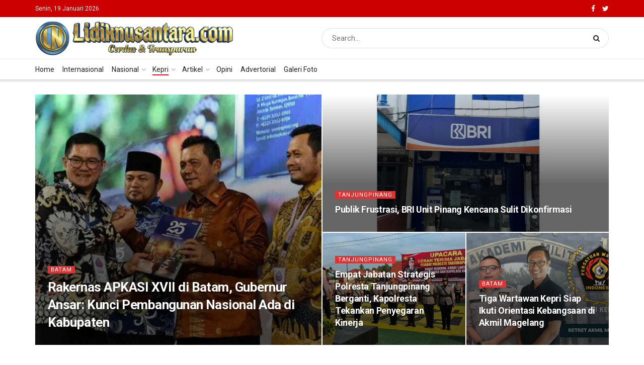

--- FILE ---
content_type: text/html; charset=UTF-8
request_url: https://lidiknusantara.com/topik/kepri/
body_size: 36039
content:
<!doctype html>
<!--[if lt IE 7]> <html class="no-js lt-ie9 lt-ie8 lt-ie7" lang="id" prefix="og: http://ogp.me/ns#"> <![endif]-->
<!--[if IE 7]>    <html class="no-js lt-ie9 lt-ie8" lang="id" prefix="og: http://ogp.me/ns#"> <![endif]-->
<!--[if IE 8]>    <html class="no-js lt-ie9" lang="id" prefix="og: http://ogp.me/ns#"> <![endif]-->
<!--[if IE 9]>    <html class="no-js lt-ie10" lang="id" prefix="og: http://ogp.me/ns#"> <![endif]-->
<!--[if gt IE 8]><!--> <html class="no-js" lang="id" prefix="og: http://ogp.me/ns#"> <!--<![endif]-->
<head>
    <meta http-equiv="Content-Type" content="text/html; charset=UTF-8" />
    <meta name='viewport' content='width=device-width, initial-scale=1, user-scalable=yes' />
    <link rel="profile" href="http://gmpg.org/xfn/11" />
    <link rel="pingback" href="https://lidiknusantara.com/xmlrpc.php" />
    <title>Kepri Archives - Lidiknusantara.com</title>
<meta name='robots' content='max-image-preview:large' />
	<style>img:is([sizes="auto" i], [sizes^="auto," i]) { contain-intrinsic-size: 3000px 1500px }</style>
	<meta property="og:type" content="website">
<meta property="og:title" content="Kepri Archives - Lidiknusantara.com">
<meta property="og:site_name" content="Lidiknusantara.com">
<meta property="og:description" content="Cerdas &amp;amp; Transparan">
<meta property="og:url" content="https://lidiknusantara.com/topik/kepri">
<meta property="og:locale" content="id_ID">
<meta name="twitter:card" content="summary">
<meta name="twitter:title" content="Kepri Archives - Lidiknusantara.com">
<meta name="twitter:description" content="Cerdas &amp; Transparan">
<meta name="twitter:url" content="https://lidiknusantara.com/topik/kepri">
<meta name="twitter:site" content="https://twitter.com/">
            <script type="text/javascript"> var jnews_ajax_url = 'https://lidiknusantara.com/?ajax-request=jnews'; </script>
            
<!-- This site is optimized with the Yoast SEO Premium plugin v9.3 - https://yoast.com/wordpress/plugins/seo/ -->
<meta name="description" content="Kumpulan berita Provinsi Kepri terbaru hari ini"/>
<link rel="canonical" href="https://lidiknusantara.com/topik/kepri/" />
<link rel="next" href="https://lidiknusantara.com/topik/kepri/page/2/" />
<meta property="og:locale" content="id_ID" />
<meta property="og:type" content="object" />
<meta property="og:title" content="Kepri Archives - Lidiknusantara.com" />
<meta property="og:description" content="Kumpulan berita Provinsi Kepri terbaru hari ini" />
<meta property="og:url" content="https://lidiknusantara.com/topik/kepri/" />
<meta property="og:site_name" content="Lidiknusantara.com" />
<meta name="twitter:card" content="summary_large_image" />
<meta name="twitter:description" content="Kumpulan berita Provinsi Kepri terbaru hari ini" />
<meta name="twitter:title" content="Kepri Archives - Lidiknusantara.com" />
<script type='application/ld+json'>{"@context":"https://schema.org","@type":"Organization","url":"https://lidiknusantara.com/","sameAs":[],"@id":"https://lidiknusantara.com/#organization","name":"Lidiknusantara.com","logo":"http://lidiknusantara.com/wp-content/uploads/2019/01/logo-lidiknusantara-kecil.png"}</script>
<script type='application/ld+json'>{"@context":"https://schema.org","@type":"BreadcrumbList","itemListElement":[{"@type":"ListItem","position":1,"item":{"@id":"https://lidiknusantara.com/","name":"Home"}},{"@type":"ListItem","position":2,"item":{"@id":"https://lidiknusantara.com/topik/kepri/","name":"Kepri"}}]}</script>
<!-- / Yoast SEO Premium plugin. -->

<link rel='dns-prefetch' href='//www.googletagmanager.com' />
<link rel='dns-prefetch' href='//fonts.googleapis.com' />
<link rel='dns-prefetch' href='//pagead2.googlesyndication.com' />
<link rel='dns-prefetch' href='//fundingchoicesmessages.google.com' />
<link rel="alternate" type="application/rss+xml" title="Lidiknusantara.com &raquo; Feed" href="https://lidiknusantara.com/feed/" />
<link rel="alternate" type="application/rss+xml" title="Lidiknusantara.com &raquo; Umpan Komentar" href="https://lidiknusantara.com/comments/feed/" />
<link rel="alternate" type="application/rss+xml" title="Lidiknusantara.com &raquo; Kepri Umpan Kategori" href="https://lidiknusantara.com/topik/kepri/feed/" />
<script type="text/javascript">
/* <![CDATA[ */
window._wpemojiSettings = {"baseUrl":"https:\/\/s.w.org\/images\/core\/emoji\/15.0.3\/72x72\/","ext":".png","svgUrl":"https:\/\/s.w.org\/images\/core\/emoji\/15.0.3\/svg\/","svgExt":".svg","source":{"concatemoji":"https:\/\/lidiknusantara.com\/wp-includes\/js\/wp-emoji-release.min.js?ver=6.7.4"}};
/*! This file is auto-generated */
!function(i,n){var o,s,e;function c(e){try{var t={supportTests:e,timestamp:(new Date).valueOf()};sessionStorage.setItem(o,JSON.stringify(t))}catch(e){}}function p(e,t,n){e.clearRect(0,0,e.canvas.width,e.canvas.height),e.fillText(t,0,0);var t=new Uint32Array(e.getImageData(0,0,e.canvas.width,e.canvas.height).data),r=(e.clearRect(0,0,e.canvas.width,e.canvas.height),e.fillText(n,0,0),new Uint32Array(e.getImageData(0,0,e.canvas.width,e.canvas.height).data));return t.every(function(e,t){return e===r[t]})}function u(e,t,n){switch(t){case"flag":return n(e,"\ud83c\udff3\ufe0f\u200d\u26a7\ufe0f","\ud83c\udff3\ufe0f\u200b\u26a7\ufe0f")?!1:!n(e,"\ud83c\uddfa\ud83c\uddf3","\ud83c\uddfa\u200b\ud83c\uddf3")&&!n(e,"\ud83c\udff4\udb40\udc67\udb40\udc62\udb40\udc65\udb40\udc6e\udb40\udc67\udb40\udc7f","\ud83c\udff4\u200b\udb40\udc67\u200b\udb40\udc62\u200b\udb40\udc65\u200b\udb40\udc6e\u200b\udb40\udc67\u200b\udb40\udc7f");case"emoji":return!n(e,"\ud83d\udc26\u200d\u2b1b","\ud83d\udc26\u200b\u2b1b")}return!1}function f(e,t,n){var r="undefined"!=typeof WorkerGlobalScope&&self instanceof WorkerGlobalScope?new OffscreenCanvas(300,150):i.createElement("canvas"),a=r.getContext("2d",{willReadFrequently:!0}),o=(a.textBaseline="top",a.font="600 32px Arial",{});return e.forEach(function(e){o[e]=t(a,e,n)}),o}function t(e){var t=i.createElement("script");t.src=e,t.defer=!0,i.head.appendChild(t)}"undefined"!=typeof Promise&&(o="wpEmojiSettingsSupports",s=["flag","emoji"],n.supports={everything:!0,everythingExceptFlag:!0},e=new Promise(function(e){i.addEventListener("DOMContentLoaded",e,{once:!0})}),new Promise(function(t){var n=function(){try{var e=JSON.parse(sessionStorage.getItem(o));if("object"==typeof e&&"number"==typeof e.timestamp&&(new Date).valueOf()<e.timestamp+604800&&"object"==typeof e.supportTests)return e.supportTests}catch(e){}return null}();if(!n){if("undefined"!=typeof Worker&&"undefined"!=typeof OffscreenCanvas&&"undefined"!=typeof URL&&URL.createObjectURL&&"undefined"!=typeof Blob)try{var e="postMessage("+f.toString()+"("+[JSON.stringify(s),u.toString(),p.toString()].join(",")+"));",r=new Blob([e],{type:"text/javascript"}),a=new Worker(URL.createObjectURL(r),{name:"wpTestEmojiSupports"});return void(a.onmessage=function(e){c(n=e.data),a.terminate(),t(n)})}catch(e){}c(n=f(s,u,p))}t(n)}).then(function(e){for(var t in e)n.supports[t]=e[t],n.supports.everything=n.supports.everything&&n.supports[t],"flag"!==t&&(n.supports.everythingExceptFlag=n.supports.everythingExceptFlag&&n.supports[t]);n.supports.everythingExceptFlag=n.supports.everythingExceptFlag&&!n.supports.flag,n.DOMReady=!1,n.readyCallback=function(){n.DOMReady=!0}}).then(function(){return e}).then(function(){var e;n.supports.everything||(n.readyCallback(),(e=n.source||{}).concatemoji?t(e.concatemoji):e.wpemoji&&e.twemoji&&(t(e.twemoji),t(e.wpemoji)))}))}((window,document),window._wpemojiSettings);
/* ]]> */
</script>

<style id='wp-emoji-styles-inline-css' type='text/css'>

	img.wp-smiley, img.emoji {
		display: inline !important;
		border: none !important;
		box-shadow: none !important;
		height: 1em !important;
		width: 1em !important;
		margin: 0 0.07em !important;
		vertical-align: -0.1em !important;
		background: none !important;
		padding: 0 !important;
	}
</style>
<link rel='stylesheet' id='jnews_customizer_font-css' href='//fonts.googleapis.com/css?family=Roboto%3Aregular%2C500%2C700%2C500%2Cregular' type='text/css' media='all' />
<link rel='stylesheet' id='mediaelement-css' href='https://lidiknusantara.com/wp-includes/js/mediaelement/mediaelementplayer-legacy.min.css?ver=4.2.17' type='text/css' media='all' />
<link rel='stylesheet' id='wp-mediaelement-css' href='https://lidiknusantara.com/wp-includes/js/mediaelement/wp-mediaelement.min.css?ver=6.7.4' type='text/css' media='all' />
<link rel='stylesheet' id='jnews-frontend-css' href='https://lidiknusantara.com/wp-content/themes/lidiknusa/assets/dist/frontend.min.css?ver=6.7.4' type='text/css' media='all' />
<link rel='stylesheet' id='jnews-style-css' href='https://lidiknusantara.com/wp-content/themes/lidiknusa/style.css?ver=6.7.4' type='text/css' media='all' />
<link rel='stylesheet' id='jnews-dynamic-style-css' href='http://lidiknusantara.com/wp-content/uploads/jnews/jnews-eS8DIUV2Xz.css?ver=6.7.4' type='text/css' media='all' />
<script type="text/javascript" src="https://lidiknusantara.com/wp-includes/js/jquery/jquery.min.js?ver=3.7.1" id="jquery-core-js"></script>
<script type="text/javascript" src="https://lidiknusantara.com/wp-includes/js/jquery/jquery-migrate.min.js?ver=3.4.1" id="jquery-migrate-js"></script>

<!-- Potongan tag Google (gtag.js) ditambahkan oleh Site Kit -->
<!-- Snippet Google Analytics telah ditambahkan oleh Site Kit -->
<script type="text/javascript" src="https://www.googletagmanager.com/gtag/js?id=G-F4SF4QMQBY" id="google_gtagjs-js" async></script>
<script type="text/javascript" id="google_gtagjs-js-after">
/* <![CDATA[ */
window.dataLayer = window.dataLayer || [];function gtag(){dataLayer.push(arguments);}
gtag("set","linker",{"domains":["lidiknusantara.com"]});
gtag("js", new Date());
gtag("set", "developer_id.dZTNiMT", true);
gtag("config", "G-F4SF4QMQBY");
/* ]]> */
</script>
<link rel="https://api.w.org/" href="https://lidiknusantara.com/wp-json/" /><link rel="alternate" title="JSON" type="application/json" href="https://lidiknusantara.com/wp-json/wp/v2/categories/2" /><link rel="EditURI" type="application/rsd+xml" title="RSD" href="https://lidiknusantara.com/xmlrpc.php?rsd" />
<meta name="generator" content="WordPress 6.7.4" />
<meta name="generator" content="Site Kit by Google 1.170.0" /><script async src="https://pagead2.googlesyndication.com/pagead/js/adsbygoogle.js?client=ca-pub-4435263530654479"
     crossorigin="anonymous"></script>
<!-- Meta tag Google AdSense ditambahkan oleh Site Kit -->
<meta name="google-adsense-platform-account" content="ca-host-pub-2644536267352236">
<meta name="google-adsense-platform-domain" content="sitekit.withgoogle.com">
<!-- Akhir tag meta Google AdSense yang ditambahkan oleh Site Kit -->
<meta name="generator" content="Powered by WPBakery Page Builder - drag and drop page builder for WordPress."/>
<!--[if lte IE 9]><link rel="stylesheet" type="text/css" href="https://lidiknusantara.com/wp-content/plugins/js_composer/assets/css/vc_lte_ie9.min.css" media="screen"><![endif]-->
<!-- Snippet Google AdSense telah ditambahkan oleh Site Kit -->
<script type="text/javascript" async="async" src="https://pagead2.googlesyndication.com/pagead/js/adsbygoogle.js?client=ca-pub-4435263530654479&amp;host=ca-host-pub-2644536267352236" crossorigin="anonymous"></script>

<!-- Snippet Google AdSense penutup telah ditambahkan oleh Site Kit -->

<!-- Snippet Google AdSense Ad Blocking Recovery ditambahkan oleh Site Kit -->
<script async src="https://fundingchoicesmessages.google.com/i/pub-4435263530654479?ers=1"></script><script>(function() {function signalGooglefcPresent() {if (!window.frames['googlefcPresent']) {if (document.body) {const iframe = document.createElement('iframe'); iframe.style = 'width: 0; height: 0; border: none; z-index: -1000; left: -1000px; top: -1000px;'; iframe.style.display = 'none'; iframe.name = 'googlefcPresent'; document.body.appendChild(iframe);} else {setTimeout(signalGooglefcPresent, 0);}}}signalGooglefcPresent();})();</script>
<!-- Snippet End Google AdSense Ad Blocking Recovery ditambahkan oleh Site Kit -->

<!-- Snippet Google AdSense Ad Blocking Recovery Error Protection ditambahkan oleh Site Kit -->
<script>(function(){'use strict';function aa(a){var b=0;return function(){return b<a.length?{done:!1,value:a[b++]}:{done:!0}}}var ba=typeof Object.defineProperties=="function"?Object.defineProperty:function(a,b,c){if(a==Array.prototype||a==Object.prototype)return a;a[b]=c.value;return a};
function ca(a){a=["object"==typeof globalThis&&globalThis,a,"object"==typeof window&&window,"object"==typeof self&&self,"object"==typeof global&&global];for(var b=0;b<a.length;++b){var c=a[b];if(c&&c.Math==Math)return c}throw Error("Cannot find global object");}var da=ca(this);function l(a,b){if(b)a:{var c=da;a=a.split(".");for(var d=0;d<a.length-1;d++){var e=a[d];if(!(e in c))break a;c=c[e]}a=a[a.length-1];d=c[a];b=b(d);b!=d&&b!=null&&ba(c,a,{configurable:!0,writable:!0,value:b})}}
function ea(a){return a.raw=a}function n(a){var b=typeof Symbol!="undefined"&&Symbol.iterator&&a[Symbol.iterator];if(b)return b.call(a);if(typeof a.length=="number")return{next:aa(a)};throw Error(String(a)+" is not an iterable or ArrayLike");}function fa(a){for(var b,c=[];!(b=a.next()).done;)c.push(b.value);return c}var ha=typeof Object.create=="function"?Object.create:function(a){function b(){}b.prototype=a;return new b},p;
if(typeof Object.setPrototypeOf=="function")p=Object.setPrototypeOf;else{var q;a:{var ja={a:!0},ka={};try{ka.__proto__=ja;q=ka.a;break a}catch(a){}q=!1}p=q?function(a,b){a.__proto__=b;if(a.__proto__!==b)throw new TypeError(a+" is not extensible");return a}:null}var la=p;
function t(a,b){a.prototype=ha(b.prototype);a.prototype.constructor=a;if(la)la(a,b);else for(var c in b)if(c!="prototype")if(Object.defineProperties){var d=Object.getOwnPropertyDescriptor(b,c);d&&Object.defineProperty(a,c,d)}else a[c]=b[c];a.A=b.prototype}function ma(){for(var a=Number(this),b=[],c=a;c<arguments.length;c++)b[c-a]=arguments[c];return b}l("Object.is",function(a){return a?a:function(b,c){return b===c?b!==0||1/b===1/c:b!==b&&c!==c}});
l("Array.prototype.includes",function(a){return a?a:function(b,c){var d=this;d instanceof String&&(d=String(d));var e=d.length;c=c||0;for(c<0&&(c=Math.max(c+e,0));c<e;c++){var f=d[c];if(f===b||Object.is(f,b))return!0}return!1}});
l("String.prototype.includes",function(a){return a?a:function(b,c){if(this==null)throw new TypeError("The 'this' value for String.prototype.includes must not be null or undefined");if(b instanceof RegExp)throw new TypeError("First argument to String.prototype.includes must not be a regular expression");return this.indexOf(b,c||0)!==-1}});l("Number.MAX_SAFE_INTEGER",function(){return 9007199254740991});
l("Number.isFinite",function(a){return a?a:function(b){return typeof b!=="number"?!1:!isNaN(b)&&b!==Infinity&&b!==-Infinity}});l("Number.isInteger",function(a){return a?a:function(b){return Number.isFinite(b)?b===Math.floor(b):!1}});l("Number.isSafeInteger",function(a){return a?a:function(b){return Number.isInteger(b)&&Math.abs(b)<=Number.MAX_SAFE_INTEGER}});
l("Math.trunc",function(a){return a?a:function(b){b=Number(b);if(isNaN(b)||b===Infinity||b===-Infinity||b===0)return b;var c=Math.floor(Math.abs(b));return b<0?-c:c}});/*

 Copyright The Closure Library Authors.
 SPDX-License-Identifier: Apache-2.0
*/
var u=this||self;function v(a,b){a:{var c=["CLOSURE_FLAGS"];for(var d=u,e=0;e<c.length;e++)if(d=d[c[e]],d==null){c=null;break a}c=d}a=c&&c[a];return a!=null?a:b}function w(a){return a};function na(a){u.setTimeout(function(){throw a;},0)};var oa=v(610401301,!1),pa=v(188588736,!0),qa=v(645172343,v(1,!0));var x,ra=u.navigator;x=ra?ra.userAgentData||null:null;function z(a){return oa?x?x.brands.some(function(b){return(b=b.brand)&&b.indexOf(a)!=-1}):!1:!1}function A(a){var b;a:{if(b=u.navigator)if(b=b.userAgent)break a;b=""}return b.indexOf(a)!=-1};function B(){return oa?!!x&&x.brands.length>0:!1}function C(){return B()?z("Chromium"):(A("Chrome")||A("CriOS"))&&!(B()?0:A("Edge"))||A("Silk")};var sa=B()?!1:A("Trident")||A("MSIE");!A("Android")||C();C();A("Safari")&&(C()||(B()?0:A("Coast"))||(B()?0:A("Opera"))||(B()?0:A("Edge"))||(B()?z("Microsoft Edge"):A("Edg/"))||B()&&z("Opera"));var ta={},D=null;var ua=typeof Uint8Array!=="undefined",va=!sa&&typeof btoa==="function";var wa;function E(){return typeof BigInt==="function"};var F=typeof Symbol==="function"&&typeof Symbol()==="symbol";function xa(a){return typeof Symbol==="function"&&typeof Symbol()==="symbol"?Symbol():a}var G=xa(),ya=xa("2ex");var za=F?function(a,b){a[G]|=b}:function(a,b){a.g!==void 0?a.g|=b:Object.defineProperties(a,{g:{value:b,configurable:!0,writable:!0,enumerable:!1}})},H=F?function(a){return a[G]|0}:function(a){return a.g|0},I=F?function(a){return a[G]}:function(a){return a.g},J=F?function(a,b){a[G]=b}:function(a,b){a.g!==void 0?a.g=b:Object.defineProperties(a,{g:{value:b,configurable:!0,writable:!0,enumerable:!1}})};function Aa(a,b){J(b,(a|0)&-14591)}function Ba(a,b){J(b,(a|34)&-14557)};var K={},Ca={};function Da(a){return!(!a||typeof a!=="object"||a.g!==Ca)}function Ea(a){return a!==null&&typeof a==="object"&&!Array.isArray(a)&&a.constructor===Object}function L(a,b,c){if(!Array.isArray(a)||a.length)return!1;var d=H(a);if(d&1)return!0;if(!(b&&(Array.isArray(b)?b.includes(c):b.has(c))))return!1;J(a,d|1);return!0};var M=0,N=0;function Fa(a){var b=a>>>0;M=b;N=(a-b)/4294967296>>>0}function Ga(a){if(a<0){Fa(-a);var b=n(Ha(M,N));a=b.next().value;b=b.next().value;M=a>>>0;N=b>>>0}else Fa(a)}function Ia(a,b){b>>>=0;a>>>=0;if(b<=2097151)var c=""+(4294967296*b+a);else E()?c=""+(BigInt(b)<<BigInt(32)|BigInt(a)):(c=(a>>>24|b<<8)&16777215,b=b>>16&65535,a=(a&16777215)+c*6777216+b*6710656,c+=b*8147497,b*=2,a>=1E7&&(c+=a/1E7>>>0,a%=1E7),c>=1E7&&(b+=c/1E7>>>0,c%=1E7),c=b+Ja(c)+Ja(a));return c}
function Ja(a){a=String(a);return"0000000".slice(a.length)+a}function Ha(a,b){b=~b;a?a=~a+1:b+=1;return[a,b]};var Ka=/^-?([1-9][0-9]*|0)(\.[0-9]+)?$/;var O;function La(a,b){O=b;a=new a(b);O=void 0;return a}
function P(a,b,c){a==null&&(a=O);O=void 0;if(a==null){var d=96;c?(a=[c],d|=512):a=[];b&&(d=d&-16760833|(b&1023)<<14)}else{if(!Array.isArray(a))throw Error("narr");d=H(a);if(d&2048)throw Error("farr");if(d&64)return a;d|=64;if(c&&(d|=512,c!==a[0]))throw Error("mid");a:{c=a;var e=c.length;if(e){var f=e-1;if(Ea(c[f])){d|=256;b=f-(+!!(d&512)-1);if(b>=1024)throw Error("pvtlmt");d=d&-16760833|(b&1023)<<14;break a}}if(b){b=Math.max(b,e-(+!!(d&512)-1));if(b>1024)throw Error("spvt");d=d&-16760833|(b&1023)<<
14}}}J(a,d);return a};function Ma(a){switch(typeof a){case "number":return isFinite(a)?a:String(a);case "boolean":return a?1:0;case "object":if(a)if(Array.isArray(a)){if(L(a,void 0,0))return}else if(ua&&a!=null&&a instanceof Uint8Array){if(va){for(var b="",c=0,d=a.length-10240;c<d;)b+=String.fromCharCode.apply(null,a.subarray(c,c+=10240));b+=String.fromCharCode.apply(null,c?a.subarray(c):a);a=btoa(b)}else{b===void 0&&(b=0);if(!D){D={};c="ABCDEFGHIJKLMNOPQRSTUVWXYZabcdefghijklmnopqrstuvwxyz0123456789".split("");d=["+/=",
"+/","-_=","-_.","-_"];for(var e=0;e<5;e++){var f=c.concat(d[e].split(""));ta[e]=f;for(var g=0;g<f.length;g++){var h=f[g];D[h]===void 0&&(D[h]=g)}}}b=ta[b];c=Array(Math.floor(a.length/3));d=b[64]||"";for(e=f=0;f<a.length-2;f+=3){var k=a[f],m=a[f+1];h=a[f+2];g=b[k>>2];k=b[(k&3)<<4|m>>4];m=b[(m&15)<<2|h>>6];h=b[h&63];c[e++]=g+k+m+h}g=0;h=d;switch(a.length-f){case 2:g=a[f+1],h=b[(g&15)<<2]||d;case 1:a=a[f],c[e]=b[a>>2]+b[(a&3)<<4|g>>4]+h+d}a=c.join("")}return a}}return a};function Na(a,b,c){a=Array.prototype.slice.call(a);var d=a.length,e=b&256?a[d-1]:void 0;d+=e?-1:0;for(b=b&512?1:0;b<d;b++)a[b]=c(a[b]);if(e){b=a[b]={};for(var f in e)Object.prototype.hasOwnProperty.call(e,f)&&(b[f]=c(e[f]))}return a}function Oa(a,b,c,d,e){if(a!=null){if(Array.isArray(a))a=L(a,void 0,0)?void 0:e&&H(a)&2?a:Pa(a,b,c,d!==void 0,e);else if(Ea(a)){var f={},g;for(g in a)Object.prototype.hasOwnProperty.call(a,g)&&(f[g]=Oa(a[g],b,c,d,e));a=f}else a=b(a,d);return a}}
function Pa(a,b,c,d,e){var f=d||c?H(a):0;d=d?!!(f&32):void 0;a=Array.prototype.slice.call(a);for(var g=0;g<a.length;g++)a[g]=Oa(a[g],b,c,d,e);c&&c(f,a);return a}function Qa(a){return a.s===K?a.toJSON():Ma(a)};function Ra(a,b,c){c=c===void 0?Ba:c;if(a!=null){if(ua&&a instanceof Uint8Array)return b?a:new Uint8Array(a);if(Array.isArray(a)){var d=H(a);if(d&2)return a;b&&(b=d===0||!!(d&32)&&!(d&64||!(d&16)));return b?(J(a,(d|34)&-12293),a):Pa(a,Ra,d&4?Ba:c,!0,!0)}a.s===K&&(c=a.h,d=I(c),a=d&2?a:La(a.constructor,Sa(c,d,!0)));return a}}function Sa(a,b,c){var d=c||b&2?Ba:Aa,e=!!(b&32);a=Na(a,b,function(f){return Ra(f,e,d)});za(a,32|(c?2:0));return a};function Ta(a,b){a=a.h;return Ua(a,I(a),b)}function Va(a,b,c,d){b=d+(+!!(b&512)-1);if(!(b<0||b>=a.length||b>=c))return a[b]}
function Ua(a,b,c,d){if(c===-1)return null;var e=b>>14&1023||536870912;if(c>=e){if(b&256)return a[a.length-1][c]}else{var f=a.length;if(d&&b&256&&(d=a[f-1][c],d!=null)){if(Va(a,b,e,c)&&ya!=null){var g;a=(g=wa)!=null?g:wa={};g=a[ya]||0;g>=4||(a[ya]=g+1,g=Error(),g.__closure__error__context__984382||(g.__closure__error__context__984382={}),g.__closure__error__context__984382.severity="incident",na(g))}return d}return Va(a,b,e,c)}}
function Wa(a,b,c,d,e){var f=b>>14&1023||536870912;if(c>=f||e&&!qa){var g=b;if(b&256)e=a[a.length-1];else{if(d==null)return;e=a[f+(+!!(b&512)-1)]={};g|=256}e[c]=d;c<f&&(a[c+(+!!(b&512)-1)]=void 0);g!==b&&J(a,g)}else a[c+(+!!(b&512)-1)]=d,b&256&&(a=a[a.length-1],c in a&&delete a[c])}
function Xa(a,b){var c=Ya;var d=d===void 0?!1:d;var e=a.h;var f=I(e),g=Ua(e,f,b,d);if(g!=null&&typeof g==="object"&&g.s===K)c=g;else if(Array.isArray(g)){var h=H(g),k=h;k===0&&(k|=f&32);k|=f&2;k!==h&&J(g,k);c=new c(g)}else c=void 0;c!==g&&c!=null&&Wa(e,f,b,c,d);e=c;if(e==null)return e;a=a.h;f=I(a);f&2||(g=e,c=g.h,h=I(c),g=h&2?La(g.constructor,Sa(c,h,!1)):g,g!==e&&(e=g,Wa(a,f,b,e,d)));return e}function Za(a,b){a=Ta(a,b);return a==null||typeof a==="string"?a:void 0}
function $a(a,b){var c=c===void 0?0:c;a=Ta(a,b);if(a!=null)if(b=typeof a,b==="number"?Number.isFinite(a):b!=="string"?0:Ka.test(a))if(typeof a==="number"){if(a=Math.trunc(a),!Number.isSafeInteger(a)){Ga(a);b=M;var d=N;if(a=d&2147483648)b=~b+1>>>0,d=~d>>>0,b==0&&(d=d+1>>>0);b=d*4294967296+(b>>>0);a=a?-b:b}}else if(b=Math.trunc(Number(a)),Number.isSafeInteger(b))a=String(b);else{if(b=a.indexOf("."),b!==-1&&(a=a.substring(0,b)),!(a[0]==="-"?a.length<20||a.length===20&&Number(a.substring(0,7))>-922337:
a.length<19||a.length===19&&Number(a.substring(0,6))<922337)){if(a.length<16)Ga(Number(a));else if(E())a=BigInt(a),M=Number(a&BigInt(4294967295))>>>0,N=Number(a>>BigInt(32)&BigInt(4294967295));else{b=+(a[0]==="-");N=M=0;d=a.length;for(var e=b,f=(d-b)%6+b;f<=d;e=f,f+=6)e=Number(a.slice(e,f)),N*=1E6,M=M*1E6+e,M>=4294967296&&(N+=Math.trunc(M/4294967296),N>>>=0,M>>>=0);b&&(b=n(Ha(M,N)),a=b.next().value,b=b.next().value,M=a,N=b)}a=M;b=N;b&2147483648?E()?a=""+(BigInt(b|0)<<BigInt(32)|BigInt(a>>>0)):(b=
n(Ha(a,b)),a=b.next().value,b=b.next().value,a="-"+Ia(a,b)):a=Ia(a,b)}}else a=void 0;return a!=null?a:c}function R(a,b){var c=c===void 0?"":c;a=Za(a,b);return a!=null?a:c};var S;function T(a,b,c){this.h=P(a,b,c)}T.prototype.toJSON=function(){return ab(this)};T.prototype.s=K;T.prototype.toString=function(){try{return S=!0,ab(this).toString()}finally{S=!1}};
function ab(a){var b=S?a.h:Pa(a.h,Qa,void 0,void 0,!1);var c=!S;var d=pa?void 0:a.constructor.v;var e=I(c?a.h:b);if(a=b.length){var f=b[a-1],g=Ea(f);g?a--:f=void 0;e=+!!(e&512)-1;var h=b;if(g){b:{var k=f;var m={};g=!1;if(k)for(var r in k)if(Object.prototype.hasOwnProperty.call(k,r))if(isNaN(+r))m[r]=k[r];else{var y=k[r];Array.isArray(y)&&(L(y,d,+r)||Da(y)&&y.size===0)&&(y=null);y==null&&(g=!0);y!=null&&(m[r]=y)}if(g){for(var Q in m)break b;m=null}else m=k}k=m==null?f!=null:m!==f}for(var ia;a>0;a--){Q=
a-1;r=h[Q];Q-=e;if(!(r==null||L(r,d,Q)||Da(r)&&r.size===0))break;ia=!0}if(h!==b||k||ia){if(!c)h=Array.prototype.slice.call(h,0,a);else if(ia||k||m)h.length=a;m&&h.push(m)}b=h}return b};function bb(a){return function(b){if(b==null||b=="")b=new a;else{b=JSON.parse(b);if(!Array.isArray(b))throw Error("dnarr");za(b,32);b=La(a,b)}return b}};function cb(a){this.h=P(a)}t(cb,T);var db=bb(cb);var U;function V(a){this.g=a}V.prototype.toString=function(){return this.g+""};var eb={};function fb(a){if(U===void 0){var b=null;var c=u.trustedTypes;if(c&&c.createPolicy){try{b=c.createPolicy("goog#html",{createHTML:w,createScript:w,createScriptURL:w})}catch(d){u.console&&u.console.error(d.message)}U=b}else U=b}a=(b=U)?b.createScriptURL(a):a;return new V(a,eb)};/*

 SPDX-License-Identifier: Apache-2.0
*/
function gb(a){var b=ma.apply(1,arguments);if(b.length===0)return fb(a[0]);for(var c=a[0],d=0;d<b.length;d++)c+=encodeURIComponent(b[d])+a[d+1];return fb(c)};function hb(a,b){a.src=b instanceof V&&b.constructor===V?b.g:"type_error:TrustedResourceUrl";var c,d;(c=(b=(d=(c=(a.ownerDocument&&a.ownerDocument.defaultView||window).document).querySelector)==null?void 0:d.call(c,"script[nonce]"))?b.nonce||b.getAttribute("nonce")||"":"")&&a.setAttribute("nonce",c)};function ib(){return Math.floor(Math.random()*2147483648).toString(36)+Math.abs(Math.floor(Math.random()*2147483648)^Date.now()).toString(36)};function jb(a,b){b=String(b);a.contentType==="application/xhtml+xml"&&(b=b.toLowerCase());return a.createElement(b)}function kb(a){this.g=a||u.document||document};function lb(a){a=a===void 0?document:a;return a.createElement("script")};function mb(a,b,c,d,e,f){try{var g=a.g,h=lb(g);h.async=!0;hb(h,b);g.head.appendChild(h);h.addEventListener("load",function(){e();d&&g.head.removeChild(h)});h.addEventListener("error",function(){c>0?mb(a,b,c-1,d,e,f):(d&&g.head.removeChild(h),f())})}catch(k){f()}};var nb=u.atob("aHR0cHM6Ly93d3cuZ3N0YXRpYy5jb20vaW1hZ2VzL2ljb25zL21hdGVyaWFsL3N5c3RlbS8xeC93YXJuaW5nX2FtYmVyXzI0ZHAucG5n"),ob=u.atob("WW91IGFyZSBzZWVpbmcgdGhpcyBtZXNzYWdlIGJlY2F1c2UgYWQgb3Igc2NyaXB0IGJsb2NraW5nIHNvZnR3YXJlIGlzIGludGVyZmVyaW5nIHdpdGggdGhpcyBwYWdlLg=="),pb=u.atob("RGlzYWJsZSBhbnkgYWQgb3Igc2NyaXB0IGJsb2NraW5nIHNvZnR3YXJlLCB0aGVuIHJlbG9hZCB0aGlzIHBhZ2Uu");function qb(a,b,c){this.i=a;this.u=b;this.o=c;this.g=null;this.j=[];this.m=!1;this.l=new kb(this.i)}
function rb(a){if(a.i.body&&!a.m){var b=function(){sb(a);u.setTimeout(function(){tb(a,3)},50)};mb(a.l,a.u,2,!0,function(){u[a.o]||b()},b);a.m=!0}}
function sb(a){for(var b=W(1,5),c=0;c<b;c++){var d=X(a);a.i.body.appendChild(d);a.j.push(d)}b=X(a);b.style.bottom="0";b.style.left="0";b.style.position="fixed";b.style.width=W(100,110).toString()+"%";b.style.zIndex=W(2147483544,2147483644).toString();b.style.backgroundColor=ub(249,259,242,252,219,229);b.style.boxShadow="0 0 12px #888";b.style.color=ub(0,10,0,10,0,10);b.style.display="flex";b.style.justifyContent="center";b.style.fontFamily="Roboto, Arial";c=X(a);c.style.width=W(80,85).toString()+
"%";c.style.maxWidth=W(750,775).toString()+"px";c.style.margin="24px";c.style.display="flex";c.style.alignItems="flex-start";c.style.justifyContent="center";d=jb(a.l.g,"IMG");d.className=ib();d.src=nb;d.alt="Warning icon";d.style.height="24px";d.style.width="24px";d.style.paddingRight="16px";var e=X(a),f=X(a);f.style.fontWeight="bold";f.textContent=ob;var g=X(a);g.textContent=pb;Y(a,e,f);Y(a,e,g);Y(a,c,d);Y(a,c,e);Y(a,b,c);a.g=b;a.i.body.appendChild(a.g);b=W(1,5);for(c=0;c<b;c++)d=X(a),a.i.body.appendChild(d),
a.j.push(d)}function Y(a,b,c){for(var d=W(1,5),e=0;e<d;e++){var f=X(a);b.appendChild(f)}b.appendChild(c);c=W(1,5);for(d=0;d<c;d++)e=X(a),b.appendChild(e)}function W(a,b){return Math.floor(a+Math.random()*(b-a))}function ub(a,b,c,d,e,f){return"rgb("+W(Math.max(a,0),Math.min(b,255)).toString()+","+W(Math.max(c,0),Math.min(d,255)).toString()+","+W(Math.max(e,0),Math.min(f,255)).toString()+")"}function X(a){a=jb(a.l.g,"DIV");a.className=ib();return a}
function tb(a,b){b<=0||a.g!=null&&a.g.offsetHeight!==0&&a.g.offsetWidth!==0||(vb(a),sb(a),u.setTimeout(function(){tb(a,b-1)},50))}function vb(a){for(var b=n(a.j),c=b.next();!c.done;c=b.next())(c=c.value)&&c.parentNode&&c.parentNode.removeChild(c);a.j=[];(b=a.g)&&b.parentNode&&b.parentNode.removeChild(b);a.g=null};function wb(a,b,c,d,e){function f(k){document.body?g(document.body):k>0?u.setTimeout(function(){f(k-1)},e):b()}function g(k){k.appendChild(h);u.setTimeout(function(){h?(h.offsetHeight!==0&&h.offsetWidth!==0?b():a(),h.parentNode&&h.parentNode.removeChild(h)):a()},d)}var h=xb(c);f(3)}function xb(a){var b=document.createElement("div");b.className=a;b.style.width="1px";b.style.height="1px";b.style.position="absolute";b.style.left="-10000px";b.style.top="-10000px";b.style.zIndex="-10000";return b};function Ya(a){this.h=P(a)}t(Ya,T);function yb(a){this.h=P(a)}t(yb,T);var zb=bb(yb);function Ab(a){if(!a)return null;a=Za(a,4);var b;a===null||a===void 0?b=null:b=fb(a);return b};var Bb=ea([""]),Cb=ea([""]);function Db(a,b){this.m=a;this.o=new kb(a.document);this.g=b;this.j=R(this.g,1);this.u=Ab(Xa(this.g,2))||gb(Bb);this.i=!1;b=Ab(Xa(this.g,13))||gb(Cb);this.l=new qb(a.document,b,R(this.g,12))}Db.prototype.start=function(){Eb(this)};
function Eb(a){Fb(a);mb(a.o,a.u,3,!1,function(){a:{var b=a.j;var c=u.btoa(b);if(c=u[c]){try{var d=db(u.atob(c))}catch(e){b=!1;break a}b=b===Za(d,1)}else b=!1}b?Z(a,R(a.g,14)):(Z(a,R(a.g,8)),rb(a.l))},function(){wb(function(){Z(a,R(a.g,7));rb(a.l)},function(){return Z(a,R(a.g,6))},R(a.g,9),$a(a.g,10),$a(a.g,11))})}function Z(a,b){a.i||(a.i=!0,a=new a.m.XMLHttpRequest,a.open("GET",b,!0),a.send())}function Fb(a){var b=u.btoa(a.j);a.m[b]&&Z(a,R(a.g,5))};(function(a,b){u[a]=function(){var c=ma.apply(0,arguments);u[a]=function(){};b.call.apply(b,[null].concat(c instanceof Array?c:fa(n(c))))}})("__h82AlnkH6D91__",function(a){typeof window.atob==="function"&&(new Db(window,zb(window.atob(a)))).start()});}).call(this);

window.__h82AlnkH6D91__("[base64]/[base64]/[base64]/[base64]");</script>
<!-- Snippet End Google AdSense Ad Blocking Recovery Error Protection ditambahkan oleh Site Kit -->
<script type='application/ld+json'>{"@context":"http:\/\/schema.org","@type":"Organization","@id":"https:\/\/lidiknusantara.com\/#organization","url":"https:\/\/lidiknusantara.com\/","name":"Lidik Nusantara","logo":{"@type":"ImageObject","url":"http:\/\/lidiknusantara.com\/wp-content\/uploads\/2019\/01\/logo-lidiknusantara-kecil.png"},"sameAs":["https:\/\/www.facebook.com\/","https:\/\/twitter.com\/"],"contactPoint":{"@type":"ContactPoint","telephone":"0813-7202-8496","contactType":"customer service","areaServed":["INA"]}}</script>
<script type='application/ld+json'>{"@context":"http:\/\/schema.org","@type":"WebSite","@id":"https:\/\/lidiknusantara.com\/#website","url":"https:\/\/lidiknusantara.com\/","name":"Lidik Nusantara","potentialAction":{"@type":"SearchAction","target":"https:\/\/lidiknusantara.com\/?s={search_term_string}","query-input":"required name=search_term_string"}}</script>
<link rel="icon" href="https://lidiknusantara.com/wp-content/uploads/2026/01/cropped-LOGO-LIDIK-NUSANTARA-V3-3D_ikon-32x32.png" sizes="32x32" />
<link rel="icon" href="https://lidiknusantara.com/wp-content/uploads/2026/01/cropped-LOGO-LIDIK-NUSANTARA-V3-3D_ikon-192x192.png" sizes="192x192" />
<link rel="apple-touch-icon" href="https://lidiknusantara.com/wp-content/uploads/2026/01/cropped-LOGO-LIDIK-NUSANTARA-V3-3D_ikon-180x180.png" />
<meta name="msapplication-TileImage" content="https://lidiknusantara.com/wp-content/uploads/2026/01/cropped-LOGO-LIDIK-NUSANTARA-V3-3D_ikon-270x270.png" />
<noscript><style type="text/css"> .wpb_animate_when_almost_visible { opacity: 1; }</style></noscript></head>
<body class="archive category category-kepri category-2 jnews jsc_normal wpb-js-composer js-comp-ver-5.6 vc_responsive">

    
    

    <div class="jeg_ad jeg_ad_top jnews_header_top_ads">
        <div class='ads-wrapper  '></div>    </div>

    <!-- The Main Wrapper
    ============================================= -->
    <div class="jeg_viewport">

        
        <div class="jeg_header_wrapper">
            <div class="jeg_header_instagram_wrapper">
    </div>

<!-- HEADER -->
<div class="jeg_header normal">
    <div class="jeg_topbar jeg_container dark">
    <div class="container">
        <div class="jeg_nav_row">
            
                <div class="jeg_nav_col jeg_nav_left  jeg_nav_grow">
                    <div class="item_wrap jeg_nav_alignleft">
                        <div class="jeg_nav_item jeg_top_date">
    Senin, 19 Januari 2026</div>                    </div>
                </div>

                
                <div class="jeg_nav_col jeg_nav_center  jeg_nav_normal">
                    <div class="item_wrap jeg_nav_aligncenter">
                                            </div>
                </div>

                
                <div class="jeg_nav_col jeg_nav_right  jeg_nav_grow">
                    <div class="item_wrap jeg_nav_alignright">
                        <div class="jeg_nav_item socials_widget jeg_social_icon_block nobg">
    <a href="https://www.facebook.com/" target='_blank' class="jeg_facebook"><i class="fa fa-facebook"></i> </a><a href="https://twitter.com/" target='_blank' class="jeg_twitter"><i class="fa fa-twitter"></i> </a></div>                    </div>
                </div>

                        </div>
    </div>
</div><!-- /.jeg_container --><div class="jeg_midbar jeg_container normal">
    <div class="container">
        <div class="jeg_nav_row">
            
                <div class="jeg_nav_col jeg_nav_left jeg_nav_normal">
                    <div class="item_wrap jeg_nav_alignleft">
                        <div class="jeg_nav_item jeg_logo jeg_desktop_logo">
			<div class="site-title">
	    	<a href="https://lidiknusantara.com/" style="padding: 0 0 0 0;">
	    	    <img src="http://lidiknusantara.com/wp-content/uploads/2026/01/logolidiknusantara_3dv3_slogan.png" srcset="http://lidiknusantara.com/wp-content/uploads/2026/01/logolidiknusantara_3dv3_slogan.png 1x, http://lidiknusantara.com/wp-content/uploads/2026/01/logolidiknusantara_3dv3_slogan_retina.png 2x" alt="Lidiknusantara.com">	    	</a>
	    </div>
	</div>                    </div>
                </div>

                
                <div class="jeg_nav_col jeg_nav_center jeg_nav_normal">
                    <div class="item_wrap jeg_nav_aligncenter">
                                            </div>
                </div>

                
                <div class="jeg_nav_col jeg_nav_right jeg_nav_grow">
                    <div class="item_wrap jeg_nav_alignright">
                        <!-- Search Form -->
<div class="jeg_nav_item jeg_nav_search">
	<div class="jeg_search_wrapper jeg_search_no_expand round">
	    <a href="#" class="jeg_search_toggle"><i class="fa fa-search"></i></a>
	    <form action="https://lidiknusantara.com/" method="get" class="jeg_search_form" target="_top">
    <input name="s" class="jeg_search_input" placeholder="Search..." type="text" value="" autocomplete="off">
    <button type="submit" class="jeg_search_button btn"><i class="fa fa-search"></i></button>
</form>
<!-- jeg_search_hide with_result no_result -->
<div class="jeg_search_result jeg_search_hide with_result">
    <div class="search-result-wrapper">
    </div>
    <div class="search-link search-noresult">
        No Result    </div>
    <div class="search-link search-all-button">
        <i class="fa fa-search"></i> View All Result    </div>
</div>	</div>
</div>                    </div>
                </div>

                        </div>
    </div>
</div><div class="jeg_bottombar jeg_navbar jeg_container jeg_navbar_wrapper jeg_navbar_normal jeg_navbar_shadow jeg_navbar_normal">
    <div class="container">
        <div class="jeg_nav_row">
            
                <div class="jeg_nav_col jeg_nav_left jeg_nav_grow">
                    <div class="item_wrap jeg_nav_alignleft">
                        <div class="jeg_main_menu_wrapper">
<div class="jeg_nav_item jeg_mainmenu_wrap"><ul class="jeg_menu jeg_main_menu jeg_menu_style_1" data-animation="animate"><li id="menu-item-19" class="menu-item menu-item-type-custom menu-item-object-custom menu-item-home menu-item-19 bgnav" data-item-row="default" ><a href="http://lidiknusantara.com">Home</a></li>
<li id="menu-item-11" class="menu-item menu-item-type-taxonomy menu-item-object-category menu-item-11 bgnav" data-item-row="default" ><a href="https://lidiknusantara.com/topik/internasional/">Internasional</a></li>
<li id="menu-item-15" class="menu-item menu-item-type-taxonomy menu-item-object-category menu-item-15 bgnav jeg_megamenu category_1" data-number="3"  data-item-row="default" ><a href="https://lidiknusantara.com/topik/nasional/">Nasional</a><div class="sub-menu">
                <div class="jeg_newsfeed clearfix">
                    <div class="jeg_newsfeed_subcat">
                    <ul class="jeg_subcat_item">
                        <li data-cat-id="10" class="active"><a href="https://lidiknusantara.com/topik/nasional/">All</a></li>
                        <li data-cat-id="27" class=""><a href="https://lidiknusantara.com/topik/nasional/kampar/">Kampar</a></li><li data-cat-id="28" class=""><a href="https://lidiknusantara.com/topik/nasional/pekanbaru/">Pekanbaru</a></li><li data-cat-id="47" class=""><a href="https://lidiknusantara.com/topik/nasional/rokan-hulu/">Rokan Hulu</a></li><li data-cat-id="12" class=""><a href="https://lidiknusantara.com/topik/nasional/sumbar/">Sumbar</a></li>
                    </ul>
                </div>
                    <div class="jeg_newsfeed_list">
                        <div data-cat-id="10" data-load-status="loaded" class="jeg_newsfeed_container">
                            <div class="newsfeed_carousel owl-carousel with_subcat">
                                <div class="jeg_newsfeed_item ">
                    <div class="jeg_thumb">
                        
                        <a href="https://lidiknusantara.com/laporan-aspi-kandang-baterai-tekan-kesejahteraan-itik/"><div class="thumbnail-container size-500 "><img width="360" height="180" src="https://lidiknusantara.com/wp-content/themes/lidiknusa/assets/img/jeg-empty.png.webp" class="attachment-jnews-360x180 size-jnews-360x180 owl-lazy wp-post-image" alt="Laporan ASPI: Kandang Baterai Tekan Kesejahteraan Itik" decoding="async" fetchpriority="high" data-src="https://lidiknusantara.com/wp-content/uploads/2026/01/itik-bebas-sangkar_1-360x180.jpeg" /></div></a>
                    </div>
                    <h3 class="jeg_post_title"><a href="https://lidiknusantara.com/laporan-aspi-kandang-baterai-tekan-kesejahteraan-itik/">Laporan ASPI: Kandang Baterai Tekan Kesejahteraan Itik</a></h3>
                </div><div class="jeg_newsfeed_item ">
                    <div class="jeg_thumb">
                        
                        <a href="https://lidiknusantara.com/prabowo-ajak-pemuda-indonesia-berani-bermimpi-besar-dan-tak-takut-gagal/"><div class="thumbnail-container size-500 "><img width="360" height="180" src="https://lidiknusantara.com/wp-content/themes/lidiknusa/assets/img/jeg-empty.png.webp" class="attachment-jnews-360x180 size-jnews-360x180 owl-lazy wp-post-image" alt="Prabowo Ajak Pemuda Indonesia Berani Bermimpi Besar dan Tak Takut Gagal" decoding="async" data-src="https://lidiknusantara.com/wp-content/uploads/2025/10/Prabowo-Sumpah-Pemuda_11zon-360x180.jpg" /></div></a>
                    </div>
                    <h3 class="jeg_post_title"><a href="https://lidiknusantara.com/prabowo-ajak-pemuda-indonesia-berani-bermimpi-besar-dan-tak-takut-gagal/">Prabowo Ajak Pemuda Indonesia Berani Bermimpi Besar dan Tak Takut Gagal</a></h3>
                </div><div class="jeg_newsfeed_item ">
                    <div class="jeg_thumb">
                        
                        <a href="https://lidiknusantara.com/bergema-178-tuntutan-rakyat-di-media-sosial-apa-isinya/"><div class="thumbnail-container size-500 "><img width="360" height="180" src="https://lidiknusantara.com/wp-content/themes/lidiknusa/assets/img/jeg-empty.png.webp" class="attachment-jnews-360x180 size-jnews-360x180 owl-lazy wp-post-image" alt="Bergema 17+8 Tuntutan Rakyat di Media Sosial, Apa Isinya?" decoding="async" data-src="https://lidiknusantara.com/wp-content/uploads/2025/09/17-8-tuntutan-rakyat-1756769585622_169-360x180.jpg" /></div></a>
                    </div>
                    <h3 class="jeg_post_title"><a href="https://lidiknusantara.com/bergema-178-tuntutan-rakyat-di-media-sosial-apa-isinya/">Bergema &#8220;17+8 Tuntutan Rakyat&#8221; di Media Sosial, Apa Isinya?</a></h3>
                </div>
                            </div>
                        </div>
                        <div class="newsfeed_overlay">
                            <div class="preloader_type preloader_dot">
                                <div class="newsfeed_preloader jeg_preloader dot">
                                    <span></span><span></span><span></span>
                                </div>
                                <div class="newsfeed_preloader jeg_preloader circle">
                                    <div class="jnews_preloader_circle_outer">
                                        <div class="jnews_preloader_circle_inner"></div>
                                    </div>
                                </div>
                                <div class="newsfeed_preloader jeg_preloader square">
                                    <div class="jeg_square"><div class="jeg_square_inner"></div></div>
                                </div>
                            </div>
                        </div>
                    </div>
                </div>
            </div></li>
<li id="menu-item-13" class="menu-item menu-item-type-taxonomy menu-item-object-category current-menu-item menu-item-13 bgnav jeg_megamenu category_1" data-number="3"  data-item-row="default" ><a href="https://lidiknusantara.com/topik/kepri/">Kepri</a><div class="sub-menu">
                <div class="jeg_newsfeed clearfix">
                    <div class="jeg_newsfeed_subcat">
                    <ul class="jeg_subcat_item">
                        <li data-cat-id="2" class="active"><a href="https://lidiknusantara.com/topik/kepri/">All</a></li>
                        <li data-cat-id="8" class=""><a href="https://lidiknusantara.com/topik/kepri/anambas/">Anambas</a></li><li data-cat-id="5" class=""><a href="https://lidiknusantara.com/topik/kepri/batam/">Batam</a></li><li data-cat-id="4" class=""><a href="https://lidiknusantara.com/topik/kepri/bintan/">Bintan</a></li><li data-cat-id="6" class=""><a href="https://lidiknusantara.com/topik/kepri/karimun/">Karimun</a></li><li data-cat-id="7" class=""><a href="https://lidiknusantara.com/topik/kepri/lingga/">Lingga</a></li><li data-cat-id="9" class=""><a href="https://lidiknusantara.com/topik/kepri/natuna/">Natuna</a></li><li data-cat-id="3" class=""><a href="https://lidiknusantara.com/topik/kepri/tanjungpinang/">Tanjungpinang</a></li>
                    </ul>
                </div>
                    <div class="jeg_newsfeed_list">
                        <div data-cat-id="2" data-load-status="loaded" class="jeg_newsfeed_container">
                            <div class="newsfeed_carousel owl-carousel with_subcat">
                                <div class="jeg_newsfeed_item ">
                    <div class="jeg_thumb">
                        
                        <a href="https://lidiknusantara.com/rakernas-apkasi-xvii-di-batam-gubernur-ansar-kunci-pembangunan-nasional-ada-di-kabupaten/"><div class="thumbnail-container size-500 "><img width="360" height="180" src="https://lidiknusantara.com/wp-content/themes/lidiknusa/assets/img/jeg-empty.png.webp" class="attachment-jnews-360x180 size-jnews-360x180 owl-lazy wp-post-image" alt="Rakernas APKASI XVII di Batam, Gubernur Ansar: Kunci Pembangunan Nasional Ada di Kabupaten" decoding="async" data-src="https://lidiknusantara.com/wp-content/uploads/2026/01/7c307ed915dec312fe002a79695b01bc-360x180.jpeg" /></div></a>
                    </div>
                    <h3 class="jeg_post_title"><a href="https://lidiknusantara.com/rakernas-apkasi-xvii-di-batam-gubernur-ansar-kunci-pembangunan-nasional-ada-di-kabupaten/">Rakernas APKASI XVII di Batam, Gubernur Ansar: Kunci Pembangunan Nasional Ada di Kabupaten</a></h3>
                </div><div class="jeg_newsfeed_item ">
                    <div class="jeg_thumb">
                        
                        <a href="https://lidiknusantara.com/publik-frustrasi-bri-unit-pinang-kencana-sulit-dikonfirmasi/"><div class="thumbnail-container size-500 "><img width="360" height="180" src="https://lidiknusantara.com/wp-content/themes/lidiknusa/assets/img/jeg-empty.png.webp" class="attachment-jnews-360x180 size-jnews-360x180 owl-lazy wp-post-image" alt="Publik Frustrasi, BRI Unit Pinang Kencana Sulit Dikonfirmasi" decoding="async" data-src="https://lidiknusantara.com/wp-content/uploads/2026/01/570f5443-33f2-416a-ba04-661dab27c747-360x180.jpg" /></div></a>
                    </div>
                    <h3 class="jeg_post_title"><a href="https://lidiknusantara.com/publik-frustrasi-bri-unit-pinang-kencana-sulit-dikonfirmasi/">Publik Frustrasi, BRI Unit Pinang Kencana Sulit Dikonfirmasi</a></h3>
                </div><div class="jeg_newsfeed_item ">
                    <div class="jeg_thumb">
                        
                        <a href="https://lidiknusantara.com/empat-jabatan-strategis-polresta-tanjungpinang-berganti-kapolresta-tekankan-penyegaran-kinerja/"><div class="thumbnail-container size-500 "><img width="360" height="180" src="https://lidiknusantara.com/wp-content/themes/lidiknusa/assets/img/jeg-empty.png.webp" class="attachment-jnews-360x180 size-jnews-360x180 owl-lazy wp-post-image" alt="Empat Jabatan Strategis Polresta Tanjungpinang Berganti, Kapolresta Tekankan Penyegaran Kinerja" decoding="async" data-src="https://lidiknusantara.com/wp-content/uploads/2026/01/a76f7567-6079-4e3c-a7d5-ab194411c0fd-360x180.jpg" /></div></a>
                    </div>
                    <h3 class="jeg_post_title"><a href="https://lidiknusantara.com/empat-jabatan-strategis-polresta-tanjungpinang-berganti-kapolresta-tekankan-penyegaran-kinerja/">Empat Jabatan Strategis Polresta Tanjungpinang Berganti, Kapolresta Tekankan Penyegaran Kinerja</a></h3>
                </div>
                            </div>
                        </div>
                        <div class="newsfeed_overlay">
                            <div class="preloader_type preloader_dot">
                                <div class="newsfeed_preloader jeg_preloader dot">
                                    <span></span><span></span><span></span>
                                </div>
                                <div class="newsfeed_preloader jeg_preloader circle">
                                    <div class="jnews_preloader_circle_outer">
                                        <div class="jnews_preloader_circle_inner"></div>
                                    </div>
                                </div>
                                <div class="newsfeed_preloader jeg_preloader square">
                                    <div class="jeg_square"><div class="jeg_square_inner"></div></div>
                                </div>
                            </div>
                        </div>
                    </div>
                </div>
            </div></li>
<li id="menu-item-11605" class="menu-item menu-item-type-taxonomy menu-item-object-category menu-item-11605 bgnav jeg_megamenu category_1" data-number="3"  data-item-row="default" ><a href="https://lidiknusantara.com/topik/artikel/">Artikel</a><div class="sub-menu">
                <div class="jeg_newsfeed clearfix">
                    <div class="jeg_newsfeed_subcat">
                    <ul class="jeg_subcat_item">
                        <li data-cat-id="150" class="active"><a href="https://lidiknusantara.com/topik/artikel/">All</a></li>
                        <li data-cat-id="48" class=""><a href="https://lidiknusantara.com/topik/artikel/edukasi/">Edukasi</a></li><li data-cat-id="29" class=""><a href="https://lidiknusantara.com/topik/artikel/olahraga/">Olahraga</a></li><li data-cat-id="53" class=""><a href="https://lidiknusantara.com/topik/artikel/seni-budaya/">Seni &amp; Budaya</a></li><li data-cat-id="49" class=""><a href="https://lidiknusantara.com/topik/artikel/teknologi/">Teknologi</a></li>
                    </ul>
                </div>
                    <div class="jeg_newsfeed_list">
                        <div data-cat-id="150" data-load-status="loaded" class="jeg_newsfeed_container">
                            <div class="newsfeed_carousel owl-carousel with_subcat">
                                <div class="jeg_newsfeed_item ">
                    <div class="jeg_thumb">
                        
                        <a href="https://lidiknusantara.com/bedah-buku-kala-laut-bercerita-pulau-mendengar-ikhtiar-merawat-ingatan-budaya-di-bumi-segantang-lada/"><div class="thumbnail-container size-500 "><img width="360" height="180" src="https://lidiknusantara.com/wp-content/themes/lidiknusa/assets/img/jeg-empty.png.webp" class="attachment-jnews-360x180 size-jnews-360x180 owl-lazy wp-post-image" alt="Bedah Buku &quot;Kala Laut Bercerita, Pulau Mendengar&quot;: Ikhtiar Merawat Ingatan Budaya di Bumi Segantang Lada" decoding="async" data-src="https://lidiknusantara.com/wp-content/uploads/2026/01/a10c809a-34e9-47ad-80c8-dacfcf1effcd-360x180.jpg" /></div></a>
                    </div>
                    <h3 class="jeg_post_title"><a href="https://lidiknusantara.com/bedah-buku-kala-laut-bercerita-pulau-mendengar-ikhtiar-merawat-ingatan-budaya-di-bumi-segantang-lada/">Bedah Buku &#8220;Kala Laut Bercerita, Pulau Mendengar&#8221;: Ikhtiar Merawat Ingatan Budaya di Bumi Segantang Lada</a></h3>
                </div><div class="jeg_newsfeed_item ">
                    <div class="jeg_thumb">
                        
                        <a href="https://lidiknusantara.com/makam-daeng-celak-jejak-sejarah-bugis-di-tanjungpinang/"><div class="thumbnail-container size-500 "><img width="360" height="180" src="https://lidiknusantara.com/wp-content/themes/lidiknusa/assets/img/jeg-empty.png.webp" class="attachment-jnews-360x180 size-jnews-360x180 owl-lazy wp-post-image" alt="Makam Daeng Celak, Jejak Sejarah Bugis di Tanjungpinang" decoding="async" data-src="https://lidiknusantara.com/wp-content/uploads/2025/08/c484264f8429681361e7295f2208d657-360x180.jpg" /></div></a>
                    </div>
                    <h3 class="jeg_post_title"><a href="https://lidiknusantara.com/makam-daeng-celak-jejak-sejarah-bugis-di-tanjungpinang/">Makam Daeng Celak, Jejak Sejarah Bugis di Tanjungpinang</a></h3>
                </div><div class="jeg_newsfeed_item ">
                    <div class="jeg_thumb">
                        
                        <a href="https://lidiknusantara.com/bagaimana-musik-dapat-meningkatkan-kinerja-otak-ini-penjelasannya/"><div class="thumbnail-container size-500 "><img width="360" height="180" src="https://lidiknusantara.com/wp-content/themes/lidiknusa/assets/img/jeg-empty.png.webp" class="attachment-jnews-360x180 size-jnews-360x180 owl-lazy wp-post-image" alt="Bagaimana Musik Dapat Meningkatkan Kinerja Otak? Ini Penjelasannya!" decoding="async" data-src="https://lidiknusantara.com/wp-content/uploads/2025/02/2148547500-360x180.jpg" /></div></a>
                    </div>
                    <h3 class="jeg_post_title"><a href="https://lidiknusantara.com/bagaimana-musik-dapat-meningkatkan-kinerja-otak-ini-penjelasannya/">Bagaimana Musik Dapat Meningkatkan Kinerja Otak? Ini Penjelasannya!</a></h3>
                </div>
                            </div>
                        </div>
                        <div class="newsfeed_overlay">
                            <div class="preloader_type preloader_dot">
                                <div class="newsfeed_preloader jeg_preloader dot">
                                    <span></span><span></span><span></span>
                                </div>
                                <div class="newsfeed_preloader jeg_preloader circle">
                                    <div class="jnews_preloader_circle_outer">
                                        <div class="jnews_preloader_circle_inner"></div>
                                    </div>
                                </div>
                                <div class="newsfeed_preloader jeg_preloader square">
                                    <div class="jeg_square"><div class="jeg_square_inner"></div></div>
                                </div>
                            </div>
                        </div>
                    </div>
                </div>
            </div></li>
<li id="menu-item-9443" class="menu-item menu-item-type-taxonomy menu-item-object-category menu-item-9443 bgnav" data-item-row="default" ><a href="https://lidiknusantara.com/topik/opini/">Opini</a></li>
<li id="menu-item-6510" class="menu-item menu-item-type-taxonomy menu-item-object-category menu-item-6510 bgnav" data-item-row="default" ><a href="https://lidiknusantara.com/topik/adv/">Advertorial</a></li>
<li id="menu-item-6511" class="menu-item menu-item-type-taxonomy menu-item-object-category menu-item-6511 bgnav" data-item-row="default" ><a href="https://lidiknusantara.com/topik/galeri-foto/">Galeri Foto</a></li>
</ul></div></div>
                    </div>
                </div>

                
                <div class="jeg_nav_col jeg_nav_center jeg_nav_normal">
                    <div class="item_wrap jeg_nav_aligncenter">
                                            </div>
                </div>

                
                <div class="jeg_nav_col jeg_nav_right jeg_nav_normal">
                    <div class="item_wrap jeg_nav_alignright">
                                            </div>
                </div>

                        </div>
    </div>
</div></div><!-- /.jeg_header -->        </div>

        <div class="jeg_header_sticky">
            <div class="sticky_blankspace"></div>
<div class="jeg_header normal">
    <div class="jeg_container">
        <div data-mode="fixed" class="jeg_stickybar jeg_navbar jeg_navbar_wrapper jeg_navbar_normal jeg_navbar_shadow jeg_navbar_normal">
            <div class="container">
    <div class="jeg_nav_row">
        
            <div class="jeg_nav_col jeg_nav_left jeg_nav_grow">
                <div class="item_wrap jeg_nav_alignleft">
                    <div class="jeg_main_menu_wrapper">
<div class="jeg_nav_item jeg_mainmenu_wrap"><ul class="jeg_menu jeg_main_menu jeg_menu_style_1" data-animation="animate"><li class="menu-item menu-item-type-custom menu-item-object-custom menu-item-home menu-item-19 bgnav" data-item-row="default" ><a href="http://lidiknusantara.com">Home</a></li>
<li class="menu-item menu-item-type-taxonomy menu-item-object-category menu-item-11 bgnav" data-item-row="default" ><a href="https://lidiknusantara.com/topik/internasional/">Internasional</a></li>
<li class="menu-item menu-item-type-taxonomy menu-item-object-category menu-item-15 bgnav jeg_megamenu category_1" data-number="3"  data-item-row="default" ><a href="https://lidiknusantara.com/topik/nasional/">Nasional</a><div class="sub-menu">
                <div class="jeg_newsfeed clearfix">
                    <div class="jeg_newsfeed_subcat">
                    <ul class="jeg_subcat_item">
                        <li data-cat-id="10" class="active"><a href="https://lidiknusantara.com/topik/nasional/">All</a></li>
                        <li data-cat-id="27" class=""><a href="https://lidiknusantara.com/topik/nasional/kampar/">Kampar</a></li><li data-cat-id="28" class=""><a href="https://lidiknusantara.com/topik/nasional/pekanbaru/">Pekanbaru</a></li><li data-cat-id="47" class=""><a href="https://lidiknusantara.com/topik/nasional/rokan-hulu/">Rokan Hulu</a></li><li data-cat-id="12" class=""><a href="https://lidiknusantara.com/topik/nasional/sumbar/">Sumbar</a></li>
                    </ul>
                </div>
                    <div class="jeg_newsfeed_list">
                        <div data-cat-id="10" data-load-status="loaded" class="jeg_newsfeed_container">
                            <div class="newsfeed_carousel owl-carousel with_subcat">
                                <div class="jeg_newsfeed_item ">
                    <div class="jeg_thumb">
                        
                        <a href="https://lidiknusantara.com/laporan-aspi-kandang-baterai-tekan-kesejahteraan-itik/"><div class="thumbnail-container size-500 "><img width="360" height="180" src="https://lidiknusantara.com/wp-content/themes/lidiknusa/assets/img/jeg-empty.png.webp" class="attachment-jnews-360x180 size-jnews-360x180 owl-lazy wp-post-image" alt="Laporan ASPI: Kandang Baterai Tekan Kesejahteraan Itik" decoding="async" data-src="https://lidiknusantara.com/wp-content/uploads/2026/01/itik-bebas-sangkar_1-360x180.jpeg" /></div></a>
                    </div>
                    <h3 class="jeg_post_title"><a href="https://lidiknusantara.com/laporan-aspi-kandang-baterai-tekan-kesejahteraan-itik/">Laporan ASPI: Kandang Baterai Tekan Kesejahteraan Itik</a></h3>
                </div><div class="jeg_newsfeed_item ">
                    <div class="jeg_thumb">
                        
                        <a href="https://lidiknusantara.com/prabowo-ajak-pemuda-indonesia-berani-bermimpi-besar-dan-tak-takut-gagal/"><div class="thumbnail-container size-500 "><img width="360" height="180" src="https://lidiknusantara.com/wp-content/themes/lidiknusa/assets/img/jeg-empty.png.webp" class="attachment-jnews-360x180 size-jnews-360x180 owl-lazy wp-post-image" alt="Prabowo Ajak Pemuda Indonesia Berani Bermimpi Besar dan Tak Takut Gagal" decoding="async" data-src="https://lidiknusantara.com/wp-content/uploads/2025/10/Prabowo-Sumpah-Pemuda_11zon-360x180.jpg" /></div></a>
                    </div>
                    <h3 class="jeg_post_title"><a href="https://lidiknusantara.com/prabowo-ajak-pemuda-indonesia-berani-bermimpi-besar-dan-tak-takut-gagal/">Prabowo Ajak Pemuda Indonesia Berani Bermimpi Besar dan Tak Takut Gagal</a></h3>
                </div><div class="jeg_newsfeed_item ">
                    <div class="jeg_thumb">
                        
                        <a href="https://lidiknusantara.com/bergema-178-tuntutan-rakyat-di-media-sosial-apa-isinya/"><div class="thumbnail-container size-500 "><img width="360" height="180" src="https://lidiknusantara.com/wp-content/themes/lidiknusa/assets/img/jeg-empty.png.webp" class="attachment-jnews-360x180 size-jnews-360x180 owl-lazy wp-post-image" alt="Bergema 17+8 Tuntutan Rakyat di Media Sosial, Apa Isinya?" decoding="async" data-src="https://lidiknusantara.com/wp-content/uploads/2025/09/17-8-tuntutan-rakyat-1756769585622_169-360x180.jpg" /></div></a>
                    </div>
                    <h3 class="jeg_post_title"><a href="https://lidiknusantara.com/bergema-178-tuntutan-rakyat-di-media-sosial-apa-isinya/">Bergema &#8220;17+8 Tuntutan Rakyat&#8221; di Media Sosial, Apa Isinya?</a></h3>
                </div>
                            </div>
                        </div>
                        <div class="newsfeed_overlay">
                            <div class="preloader_type preloader_dot">
                                <div class="newsfeed_preloader jeg_preloader dot">
                                    <span></span><span></span><span></span>
                                </div>
                                <div class="newsfeed_preloader jeg_preloader circle">
                                    <div class="jnews_preloader_circle_outer">
                                        <div class="jnews_preloader_circle_inner"></div>
                                    </div>
                                </div>
                                <div class="newsfeed_preloader jeg_preloader square">
                                    <div class="jeg_square"><div class="jeg_square_inner"></div></div>
                                </div>
                            </div>
                        </div>
                    </div>
                </div>
            </div></li>
<li class="menu-item menu-item-type-taxonomy menu-item-object-category current-menu-item menu-item-13 bgnav jeg_megamenu category_1" data-number="3"  data-item-row="default" ><a href="https://lidiknusantara.com/topik/kepri/">Kepri</a><div class="sub-menu">
                <div class="jeg_newsfeed clearfix">
                    <div class="jeg_newsfeed_subcat">
                    <ul class="jeg_subcat_item">
                        <li data-cat-id="2" class="active"><a href="https://lidiknusantara.com/topik/kepri/">All</a></li>
                        <li data-cat-id="8" class=""><a href="https://lidiknusantara.com/topik/kepri/anambas/">Anambas</a></li><li data-cat-id="5" class=""><a href="https://lidiknusantara.com/topik/kepri/batam/">Batam</a></li><li data-cat-id="4" class=""><a href="https://lidiknusantara.com/topik/kepri/bintan/">Bintan</a></li><li data-cat-id="6" class=""><a href="https://lidiknusantara.com/topik/kepri/karimun/">Karimun</a></li><li data-cat-id="7" class=""><a href="https://lidiknusantara.com/topik/kepri/lingga/">Lingga</a></li><li data-cat-id="9" class=""><a href="https://lidiknusantara.com/topik/kepri/natuna/">Natuna</a></li><li data-cat-id="3" class=""><a href="https://lidiknusantara.com/topik/kepri/tanjungpinang/">Tanjungpinang</a></li>
                    </ul>
                </div>
                    <div class="jeg_newsfeed_list">
                        <div data-cat-id="2" data-load-status="loaded" class="jeg_newsfeed_container">
                            <div class="newsfeed_carousel owl-carousel with_subcat">
                                <div class="jeg_newsfeed_item ">
                    <div class="jeg_thumb">
                        
                        <a href="https://lidiknusantara.com/rakernas-apkasi-xvii-di-batam-gubernur-ansar-kunci-pembangunan-nasional-ada-di-kabupaten/"><div class="thumbnail-container size-500 "><img width="360" height="180" src="https://lidiknusantara.com/wp-content/themes/lidiknusa/assets/img/jeg-empty.png.webp" class="attachment-jnews-360x180 size-jnews-360x180 owl-lazy wp-post-image" alt="Rakernas APKASI XVII di Batam, Gubernur Ansar: Kunci Pembangunan Nasional Ada di Kabupaten" decoding="async" data-src="https://lidiknusantara.com/wp-content/uploads/2026/01/7c307ed915dec312fe002a79695b01bc-360x180.jpeg" /></div></a>
                    </div>
                    <h3 class="jeg_post_title"><a href="https://lidiknusantara.com/rakernas-apkasi-xvii-di-batam-gubernur-ansar-kunci-pembangunan-nasional-ada-di-kabupaten/">Rakernas APKASI XVII di Batam, Gubernur Ansar: Kunci Pembangunan Nasional Ada di Kabupaten</a></h3>
                </div><div class="jeg_newsfeed_item ">
                    <div class="jeg_thumb">
                        
                        <a href="https://lidiknusantara.com/publik-frustrasi-bri-unit-pinang-kencana-sulit-dikonfirmasi/"><div class="thumbnail-container size-500 "><img width="360" height="180" src="https://lidiknusantara.com/wp-content/themes/lidiknusa/assets/img/jeg-empty.png.webp" class="attachment-jnews-360x180 size-jnews-360x180 owl-lazy wp-post-image" alt="Publik Frustrasi, BRI Unit Pinang Kencana Sulit Dikonfirmasi" decoding="async" data-src="https://lidiknusantara.com/wp-content/uploads/2026/01/570f5443-33f2-416a-ba04-661dab27c747-360x180.jpg" /></div></a>
                    </div>
                    <h3 class="jeg_post_title"><a href="https://lidiknusantara.com/publik-frustrasi-bri-unit-pinang-kencana-sulit-dikonfirmasi/">Publik Frustrasi, BRI Unit Pinang Kencana Sulit Dikonfirmasi</a></h3>
                </div><div class="jeg_newsfeed_item ">
                    <div class="jeg_thumb">
                        
                        <a href="https://lidiknusantara.com/empat-jabatan-strategis-polresta-tanjungpinang-berganti-kapolresta-tekankan-penyegaran-kinerja/"><div class="thumbnail-container size-500 "><img width="360" height="180" src="https://lidiknusantara.com/wp-content/themes/lidiknusa/assets/img/jeg-empty.png.webp" class="attachment-jnews-360x180 size-jnews-360x180 owl-lazy wp-post-image" alt="Empat Jabatan Strategis Polresta Tanjungpinang Berganti, Kapolresta Tekankan Penyegaran Kinerja" decoding="async" data-src="https://lidiknusantara.com/wp-content/uploads/2026/01/a76f7567-6079-4e3c-a7d5-ab194411c0fd-360x180.jpg" /></div></a>
                    </div>
                    <h3 class="jeg_post_title"><a href="https://lidiknusantara.com/empat-jabatan-strategis-polresta-tanjungpinang-berganti-kapolresta-tekankan-penyegaran-kinerja/">Empat Jabatan Strategis Polresta Tanjungpinang Berganti, Kapolresta Tekankan Penyegaran Kinerja</a></h3>
                </div>
                            </div>
                        </div>
                        <div class="newsfeed_overlay">
                            <div class="preloader_type preloader_dot">
                                <div class="newsfeed_preloader jeg_preloader dot">
                                    <span></span><span></span><span></span>
                                </div>
                                <div class="newsfeed_preloader jeg_preloader circle">
                                    <div class="jnews_preloader_circle_outer">
                                        <div class="jnews_preloader_circle_inner"></div>
                                    </div>
                                </div>
                                <div class="newsfeed_preloader jeg_preloader square">
                                    <div class="jeg_square"><div class="jeg_square_inner"></div></div>
                                </div>
                            </div>
                        </div>
                    </div>
                </div>
            </div></li>
<li class="menu-item menu-item-type-taxonomy menu-item-object-category menu-item-11605 bgnav jeg_megamenu category_1" data-number="3"  data-item-row="default" ><a href="https://lidiknusantara.com/topik/artikel/">Artikel</a><div class="sub-menu">
                <div class="jeg_newsfeed clearfix">
                    <div class="jeg_newsfeed_subcat">
                    <ul class="jeg_subcat_item">
                        <li data-cat-id="150" class="active"><a href="https://lidiknusantara.com/topik/artikel/">All</a></li>
                        <li data-cat-id="48" class=""><a href="https://lidiknusantara.com/topik/artikel/edukasi/">Edukasi</a></li><li data-cat-id="29" class=""><a href="https://lidiknusantara.com/topik/artikel/olahraga/">Olahraga</a></li><li data-cat-id="53" class=""><a href="https://lidiknusantara.com/topik/artikel/seni-budaya/">Seni &amp; Budaya</a></li><li data-cat-id="49" class=""><a href="https://lidiknusantara.com/topik/artikel/teknologi/">Teknologi</a></li>
                    </ul>
                </div>
                    <div class="jeg_newsfeed_list">
                        <div data-cat-id="150" data-load-status="loaded" class="jeg_newsfeed_container">
                            <div class="newsfeed_carousel owl-carousel with_subcat">
                                <div class="jeg_newsfeed_item ">
                    <div class="jeg_thumb">
                        
                        <a href="https://lidiknusantara.com/bedah-buku-kala-laut-bercerita-pulau-mendengar-ikhtiar-merawat-ingatan-budaya-di-bumi-segantang-lada/"><div class="thumbnail-container size-500 "><img width="360" height="180" src="https://lidiknusantara.com/wp-content/themes/lidiknusa/assets/img/jeg-empty.png.webp" class="attachment-jnews-360x180 size-jnews-360x180 owl-lazy wp-post-image" alt="Bedah Buku &quot;Kala Laut Bercerita, Pulau Mendengar&quot;: Ikhtiar Merawat Ingatan Budaya di Bumi Segantang Lada" decoding="async" data-src="https://lidiknusantara.com/wp-content/uploads/2026/01/a10c809a-34e9-47ad-80c8-dacfcf1effcd-360x180.jpg" /></div></a>
                    </div>
                    <h3 class="jeg_post_title"><a href="https://lidiknusantara.com/bedah-buku-kala-laut-bercerita-pulau-mendengar-ikhtiar-merawat-ingatan-budaya-di-bumi-segantang-lada/">Bedah Buku &#8220;Kala Laut Bercerita, Pulau Mendengar&#8221;: Ikhtiar Merawat Ingatan Budaya di Bumi Segantang Lada</a></h3>
                </div><div class="jeg_newsfeed_item ">
                    <div class="jeg_thumb">
                        
                        <a href="https://lidiknusantara.com/makam-daeng-celak-jejak-sejarah-bugis-di-tanjungpinang/"><div class="thumbnail-container size-500 "><img width="360" height="180" src="https://lidiknusantara.com/wp-content/themes/lidiknusa/assets/img/jeg-empty.png.webp" class="attachment-jnews-360x180 size-jnews-360x180 owl-lazy wp-post-image" alt="Makam Daeng Celak, Jejak Sejarah Bugis di Tanjungpinang" decoding="async" data-src="https://lidiknusantara.com/wp-content/uploads/2025/08/c484264f8429681361e7295f2208d657-360x180.jpg" /></div></a>
                    </div>
                    <h3 class="jeg_post_title"><a href="https://lidiknusantara.com/makam-daeng-celak-jejak-sejarah-bugis-di-tanjungpinang/">Makam Daeng Celak, Jejak Sejarah Bugis di Tanjungpinang</a></h3>
                </div><div class="jeg_newsfeed_item ">
                    <div class="jeg_thumb">
                        
                        <a href="https://lidiknusantara.com/bagaimana-musik-dapat-meningkatkan-kinerja-otak-ini-penjelasannya/"><div class="thumbnail-container size-500 "><img width="360" height="180" src="https://lidiknusantara.com/wp-content/themes/lidiknusa/assets/img/jeg-empty.png.webp" class="attachment-jnews-360x180 size-jnews-360x180 owl-lazy wp-post-image" alt="Bagaimana Musik Dapat Meningkatkan Kinerja Otak? Ini Penjelasannya!" decoding="async" data-src="https://lidiknusantara.com/wp-content/uploads/2025/02/2148547500-360x180.jpg" /></div></a>
                    </div>
                    <h3 class="jeg_post_title"><a href="https://lidiknusantara.com/bagaimana-musik-dapat-meningkatkan-kinerja-otak-ini-penjelasannya/">Bagaimana Musik Dapat Meningkatkan Kinerja Otak? Ini Penjelasannya!</a></h3>
                </div>
                            </div>
                        </div>
                        <div class="newsfeed_overlay">
                            <div class="preloader_type preloader_dot">
                                <div class="newsfeed_preloader jeg_preloader dot">
                                    <span></span><span></span><span></span>
                                </div>
                                <div class="newsfeed_preloader jeg_preloader circle">
                                    <div class="jnews_preloader_circle_outer">
                                        <div class="jnews_preloader_circle_inner"></div>
                                    </div>
                                </div>
                                <div class="newsfeed_preloader jeg_preloader square">
                                    <div class="jeg_square"><div class="jeg_square_inner"></div></div>
                                </div>
                            </div>
                        </div>
                    </div>
                </div>
            </div></li>
<li class="menu-item menu-item-type-taxonomy menu-item-object-category menu-item-9443 bgnav" data-item-row="default" ><a href="https://lidiknusantara.com/topik/opini/">Opini</a></li>
<li class="menu-item menu-item-type-taxonomy menu-item-object-category menu-item-6510 bgnav" data-item-row="default" ><a href="https://lidiknusantara.com/topik/adv/">Advertorial</a></li>
<li class="menu-item menu-item-type-taxonomy menu-item-object-category menu-item-6511 bgnav" data-item-row="default" ><a href="https://lidiknusantara.com/topik/galeri-foto/">Galeri Foto</a></li>
</ul></div></div>
                </div>
            </div>

            
            <div class="jeg_nav_col jeg_nav_center jeg_nav_normal">
                <div class="item_wrap jeg_nav_aligncenter">
                                    </div>
            </div>

            
            <div class="jeg_nav_col jeg_nav_right jeg_nav_normal">
                <div class="item_wrap jeg_nav_alignright">
                    <!-- Search Icon -->
<div class="jeg_nav_item jeg_search_wrapper search_icon jeg_search_popup_expand">
    <a href="#" class="jeg_search_toggle"><i class="fa fa-search"></i></a>
    <form action="https://lidiknusantara.com/" method="get" class="jeg_search_form" target="_top">
    <input name="s" class="jeg_search_input" placeholder="Search..." type="text" value="" autocomplete="off">
    <button type="submit" class="jeg_search_button btn"><i class="fa fa-search"></i></button>
</form>
<!-- jeg_search_hide with_result no_result -->
<div class="jeg_search_result jeg_search_hide with_result">
    <div class="search-result-wrapper">
    </div>
    <div class="search-link search-noresult">
        No Result    </div>
    <div class="search-link search-all-button">
        <i class="fa fa-search"></i> View All Result    </div>
</div></div>                </div>
            </div>

                </div>
</div>        </div>
    </div>
</div>
        </div>

        <div class="jeg_navbar_mobile_wrapper">
            <div class="jeg_navbar_mobile" data-mode="fixed">
    <div class="jeg_mobile_bottombar jeg_mobile_midbar jeg_container normal">
    <div class="container">
        <div class="jeg_nav_row">
            
                <div class="jeg_nav_col jeg_nav_left jeg_nav_normal">
                    <div class="item_wrap jeg_nav_alignleft">
                        <div class="jeg_nav_item">
    <a href="#" class="toggle_btn jeg_mobile_toggle"><i class="fa fa-bars"></i></a>
</div>                    </div>
                </div>

                
                <div class="jeg_nav_col jeg_nav_center jeg_nav_grow">
                    <div class="item_wrap jeg_nav_aligncenter">
                        <div class="jeg_nav_item jeg_mobile_logo">
			<div class="site-title">
	    	<a href="https://lidiknusantara.com/">
		        <img src="http://lidiknusantara.com/wp-content/uploads/2026/01/logolidiknusantara_3dv3_slogan.png" srcset="http://lidiknusantara.com/wp-content/uploads/2026/01/logolidiknusantara_3dv3_slogan.png 1x, http://lidiknusantara.com/wp-content/uploads/2026/01/logolidiknusantara_3dv3_slogan_retina.png 2x" alt="Lidiknusantara.com">		    </a>
	    </div>
	</div>                    </div>
                </div>

                
                <div class="jeg_nav_col jeg_nav_right jeg_nav_normal">
                    <div class="item_wrap jeg_nav_alignright">
                        <div class="jeg_nav_item jeg_search_wrapper jeg_search_popup_expand">
    <a href="#" class="jeg_search_toggle"><i class="fa fa-search"></i></a>
	<form action="https://lidiknusantara.com/" method="get" class="jeg_search_form" target="_top">
    <input name="s" class="jeg_search_input" placeholder="Search..." type="text" value="" autocomplete="off">
    <button type="submit" class="jeg_search_button btn"><i class="fa fa-search"></i></button>
</form>
<!-- jeg_search_hide with_result no_result -->
<div class="jeg_search_result jeg_search_hide with_result">
    <div class="search-result-wrapper">
    </div>
    <div class="search-link search-noresult">
        No Result    </div>
    <div class="search-link search-all-button">
        <i class="fa fa-search"></i> View All Result    </div>
</div></div>                    </div>
                </div>

                        </div>
    </div>
</div></div>
<div class="sticky_blankspace" style="height: 50px;"></div>        </div>
<div class="jeg_main ">
    <div class="jeg_container">
        <div class="jeg_content">
            <div class="jnews_category_header_top">
                            </div>

            <div class="jeg_section">
                <div class="container">

                    <div class="jeg_ad jeg_category jnews_archive_above_hero_ads "><div class='ads-wrapper  '></div></div>
                    <div class="jnews_category_hero_container">
                        <div  class="jeg_heroblock jeg_heroblock_1 jeg_col_3o3 jeg_hero_style_1 jnews_module_13881_0_696e28a3628ce  " data-margin="2" >
                <div class="jeg_heroblock_wrapper" style='margin: 0px 0px -2px -2px;'>
	                <article class="jeg_post jeg_hero_item_1 post-13881 post type-post status-publish format-standard has-post-thumbnail hentry category-batam tag-headline" style="padding: 0 0 2px 2px;">
                    <div class="jeg_block_container">
                        
                        <span class="jeg_postformat_icon"></span>
                        <div class="jeg_thumb">
                            <a href="https://lidiknusantara.com/rakernas-apkasi-xvii-di-batam-gubernur-ansar-kunci-pembangunan-nasional-ada-di-kabupaten/" ><div class="thumbnail-container thumbnail-background" data-src="https://lidiknusantara.com/wp-content/uploads/2026/01/7c307ed915dec312fe002a79695b01bc-750x422.jpeg" >
                        <div class="lazyloaded" data-src="https://lidiknusantara.com/wp-content/uploads/2026/01/7c307ed915dec312fe002a79695b01bc-750x422.jpeg" style="background-image: url(https://lidiknusantara.com/wp-content/uploads/2026/01/7c307ed915dec312fe002a79695b01bc-750x422.jpeg)"></div>
                    </div></a>
                        </div>
                        <div class="jeg_postblock_content">
                            <div class="jeg_post_category"><a href="https://lidiknusantara.com/topik/kepri/batam/" class="category-batam">Batam</a></div>
                            <div class="jeg_post_info">
                                <h2 class="jeg_post_title">
                                    <a href="https://lidiknusantara.com/rakernas-apkasi-xvii-di-batam-gubernur-ansar-kunci-pembangunan-nasional-ada-di-kabupaten/" >Rakernas APKASI XVII di Batam, Gubernur Ansar: Kunci Pembangunan Nasional Ada di Kabupaten</a>
                                </h2>
                                <div class="jeg_post_meta"><div class="jeg_meta_author"><span class="by">by</span> <a href="https://lidiknusantara.com/author/adnan/">Redaksi</a></div><div class="jeg_meta_date"><a href="https://lidiknusantara.com/rakernas-apkasi-xvii-di-batam-gubernur-ansar-kunci-pembangunan-nasional-ada-di-kabupaten/"><i class="fa fa-clock-o"></i> 19 Januari 2026</a></div></div>
                            </div>
                        </div>
                    </div>
                </article>
            <div class="jeg_heroblock_scroller">
                <article class="jeg_post jeg_hero_item_2 post-13874 post type-post status-publish format-standard has-post-thumbnail hentry category-tanjungpinang category-uncategorized tag-headline" style="padding: 0 0 2px 2px;">
                    <div class="jeg_block_container">
                        
                        <span class="jeg_postformat_icon"></span>
                        <div class="jeg_thumb">
                            <a href="https://lidiknusantara.com/publik-frustrasi-bri-unit-pinang-kencana-sulit-dikonfirmasi/" ><div class="thumbnail-container thumbnail-background" data-src="https://lidiknusantara.com/wp-content/uploads/2026/01/570f5443-33f2-416a-ba04-661dab27c747-750x422.jpg" >
                        <div class="lazyloaded" data-src="https://lidiknusantara.com/wp-content/uploads/2026/01/570f5443-33f2-416a-ba04-661dab27c747-750x422.jpg" style="background-image: url(https://lidiknusantara.com/wp-content/uploads/2026/01/570f5443-33f2-416a-ba04-661dab27c747-750x422.jpg)"></div>
                    </div></a>
                        </div>
                        <div class="jeg_postblock_content">
                            <div class="jeg_post_category">
                                <a href="https://lidiknusantara.com/topik/kepri/tanjungpinang/" class="category-tanjungpinang">Tanjungpinang</a>
                            </div>
                            <div class="jeg_post_info">
                                <h2 class="jeg_post_title">
                                    <a href="https://lidiknusantara.com/publik-frustrasi-bri-unit-pinang-kencana-sulit-dikonfirmasi/">Publik Frustrasi, BRI Unit Pinang Kencana Sulit Dikonfirmasi</a>
                                </h2>
                                <div class="jeg_post_meta"><div class="jeg_meta_date"><a href="https://lidiknusantara.com/publik-frustrasi-bri-unit-pinang-kencana-sulit-dikonfirmasi/" ><i class="fa fa-clock-o"></i> 19 Januari 2026</a></div></div>
                            </div>
                        </div>
                    </div>
                </article><article class="jeg_post jeg_hero_item_3 post-13876 post type-post status-publish format-standard has-post-thumbnail hentry category-tanjungpinang tag-headline" style="padding: 0 0 2px 2px;">
                    <div class="jeg_block_container">
                        
                        <span class="jeg_postformat_icon"></span>
                        <div class="jeg_thumb">
                            <a href="https://lidiknusantara.com/empat-jabatan-strategis-polresta-tanjungpinang-berganti-kapolresta-tekankan-penyegaran-kinerja/" ><div class="thumbnail-container thumbnail-background" data-src="https://lidiknusantara.com/wp-content/uploads/2026/01/a76f7567-6079-4e3c-a7d5-ab194411c0fd-750x422.jpg" >
                        <div class="lazyloaded" data-src="https://lidiknusantara.com/wp-content/uploads/2026/01/a76f7567-6079-4e3c-a7d5-ab194411c0fd-750x422.jpg" style="background-image: url(https://lidiknusantara.com/wp-content/uploads/2026/01/a76f7567-6079-4e3c-a7d5-ab194411c0fd-750x422.jpg)"></div>
                    </div></a>
                        </div>
                        <div class="jeg_postblock_content">
                            <div class="jeg_post_category">
                                <a href="https://lidiknusantara.com/topik/kepri/tanjungpinang/" class="category-tanjungpinang">Tanjungpinang</a>
                            </div>
                            <div class="jeg_post_info">
                                <h2 class="jeg_post_title">
                                    <a href="https://lidiknusantara.com/empat-jabatan-strategis-polresta-tanjungpinang-berganti-kapolresta-tekankan-penyegaran-kinerja/">Empat Jabatan Strategis Polresta Tanjungpinang Berganti, Kapolresta Tekankan Penyegaran Kinerja</a>
                                </h2>
                                <div class="jeg_post_meta"><div class="jeg_meta_date"><a href="https://lidiknusantara.com/empat-jabatan-strategis-polresta-tanjungpinang-berganti-kapolresta-tekankan-penyegaran-kinerja/" ><i class="fa fa-clock-o"></i> 19 Januari 2026</a></div></div>
                            </div>
                        </div>
                    </div>
                </article><article class="jeg_post jeg_hero_item_4 post-13867 post type-post status-publish format-standard has-post-thumbnail hentry category-batam tag-headline" style="padding: 0 0 2px 2px;">
                    <div class="jeg_block_container">
                        
                        <span class="jeg_postformat_icon"></span>
                        <div class="jeg_thumb">
                            <a href="https://lidiknusantara.com/tiga-wartawan-kepri-siap-ikuti-orientasi-kebangsaan-di-akmil-magelang/" ><div class="thumbnail-container thumbnail-background" data-src="https://lidiknusantara.com/wp-content/uploads/2026/01/IMG_20260119_095158.jpg" >
                        <div class="lazyloaded" data-src="https://lidiknusantara.com/wp-content/uploads/2026/01/IMG_20260119_095158.jpg" style="background-image: url(https://lidiknusantara.com/wp-content/uploads/2026/01/IMG_20260119_095158.jpg)"></div>
                    </div></a>
                        </div>
                        <div class="jeg_postblock_content">
                            <div class="jeg_post_category">
                                <a href="https://lidiknusantara.com/topik/kepri/batam/" class="category-batam">Batam</a>
                            </div>
                            <div class="jeg_post_info">
                                <h2 class="jeg_post_title">
                                    <a href="https://lidiknusantara.com/tiga-wartawan-kepri-siap-ikuti-orientasi-kebangsaan-di-akmil-magelang/">Tiga Wartawan Kepri Siap Ikuti Orientasi Kebangsaan di Akmil Magelang</a>
                                </h2>
                                <div class="jeg_post_meta"><div class="jeg_meta_date"><a href="https://lidiknusantara.com/tiga-wartawan-kepri-siap-ikuti-orientasi-kebangsaan-di-akmil-magelang/" ><i class="fa fa-clock-o"></i> 19 Januari 2026</a></div></div>
                            </div>
                        </div>
                    </div>
                </article>
            </div>
	            </div>
            </div>
                                </div>

                    <div class="jeg_ad jeg_category jnews_archive_below_hero_ads "><div class='ads-wrapper  '></div></div>                    
                    <div class="jeg_cat_content row">
                        <div class="jeg_main_content jeg_column col-sm-8">
                            <div class="jeg_inner_content">
                                <div class="jnews_category_header_bottom">
                                    <div class="jeg_cat_header jeg_cat_header_1">
                <div class="jeg_breadcrumbs jeg_breadcrumb_category jeg_breadcrumb_container"><div id="breadcrumbs"><span class="">
                <a href="https://lidiknusantara.com">Home</a>
            </span><i class="fa fa-angle-right"></i><span class="">
                <a href="">Category</a>
            </span><i class="fa fa-angle-right"></i><span class="breadcrumb_last_link">
                <a href="https://lidiknusantara.com/topik/kepri/">Kepri</a>
            </span></div></div>
                <h1 class="jeg_cat_title">Kepri</h1>
                <h2 class="jeg_cat_subtitle">Kumpulan berita Provinsi Kepri terbaru hari ini</h2>
                
            </div>                                </div>
                                <div class="jnews_category_content_wrapper">
                                    <div  class="jeg_postblock_5 jeg_postblock jeg_module_hook jeg_pagination_nav_1 jeg_col_2o3 jnews_module_13881_1_696e28a366d18   " data-unique="jnews_module_13881_1_696e28a366d18">
                
                <div class="jeg_block_container">
                
                <div class="jeg_posts jeg_load_more_flag">
                <article class="jeg_post jeg_pl_lg_2 post-13849 post type-post status-publish format-standard has-post-thumbnail hentry category-lingga tag-headline">
                <div class="jeg_thumb">
                    
                    <a href="https://lidiknusantara.com/penuh-hikmat-warga-desa-rantau-panjang-peringati-isra-miraj-nabi-muhammad-saw/"><div class="thumbnail-container animate-lazy  size-715 "><img width="350" height="250" src="https://lidiknusantara.com/wp-content/themes/lidiknusa/assets/img/jeg-empty.png.webp" class="attachment-jnews-350x250 size-jnews-350x250 lazyload wp-post-image" alt="Penuh Hikmat, Warga Desa Rantau Panjang Peringati Isra Mi&#039;raj Nabi Muhammad SAW" decoding="async" data-src="https://lidiknusantara.com/wp-content/uploads/2026/01/fe1d89a3-3942-49a6-b4f5-d7354e49a02f-350x250.jpg" data-sizes="auto" data-srcset="https://lidiknusantara.com/wp-content/uploads/2026/01/fe1d89a3-3942-49a6-b4f5-d7354e49a02f-350x250.jpg 350w, https://lidiknusantara.com/wp-content/uploads/2026/01/fe1d89a3-3942-49a6-b4f5-d7354e49a02f-120x86.jpg 120w, https://lidiknusantara.com/wp-content/uploads/2026/01/fe1d89a3-3942-49a6-b4f5-d7354e49a02f-750x536.jpg 750w" data-expand="700" /></div></a>
                    <div class="jeg_post_category">
                        <span><a href="https://lidiknusantara.com/topik/kepri/lingga/" class="category-lingga">Lingga</a></span>
                    </div>
                </div>
                <div class="jeg_postblock_content">
                    <h3 class="jeg_post_title">
                        <a href="https://lidiknusantara.com/penuh-hikmat-warga-desa-rantau-panjang-peringati-isra-miraj-nabi-muhammad-saw/">Penuh Hikmat, Warga Desa Rantau Panjang Peringati Isra Mi&#8217;raj Nabi Muhammad SAW</a>
                    </h3>
                    <div class="jeg_post_meta"><div class="jeg_meta_author"><span class="by">by</span> <a href="https://lidiknusantara.com/author/adnan/">Redaksi</a></div><div class="jeg_meta_date"><a href="https://lidiknusantara.com/penuh-hikmat-warga-desa-rantau-panjang-peringati-isra-miraj-nabi-muhammad-saw/"><i class="fa fa-clock-o"></i> 18 Januari 2026</a></div><div class="jeg_meta_comment"><a href="https://lidiknusantara.com/penuh-hikmat-warga-desa-rantau-panjang-peringati-isra-miraj-nabi-muhammad-saw/#comments" ><i class="fa fa-comment-o"></i> 0 </a></div></div>
                    <div class="jeg_post_excerpt">
                        <p>Lidiknusantara.com, Lingga - Dalam rangka memperingati peristiwa Isra’ Mi’raj Nabi Muhammad SAW, masyarakat Desa Rantau panjang, kecamatan lingga utara, Kabupaten...</p>
                        <a href="https://lidiknusantara.com/penuh-hikmat-warga-desa-rantau-panjang-peringati-isra-miraj-nabi-muhammad-saw/" class="jeg_readmore">Read more</a>
                    </div>
                </div>
            </article><article class="jeg_post jeg_pl_lg_2 post-13842 post type-post status-publish format-standard has-post-thumbnail hentry category-karimun tag-headline">
                <div class="jeg_thumb">
                    
                    <a href="https://lidiknusantara.com/pengobatan-alternatif-di-pongkar-ramai-dikunjungi-pasien-dari-berbagai-daerah/"><div class="thumbnail-container animate-lazy  size-715 "><img width="350" height="250" src="https://lidiknusantara.com/wp-content/themes/lidiknusa/assets/img/jeg-empty.png.webp" class="attachment-jnews-350x250 size-jnews-350x250 lazyload wp-post-image" alt="Pengobatan Alternatif di Pongkar Ramai Dikunjungi Pasien dari Berbagai Daerah" decoding="async" data-src="https://lidiknusantara.com/wp-content/uploads/2026/01/IMG_20260118_134221-350x250.jpg" data-sizes="auto" data-srcset="https://lidiknusantara.com/wp-content/uploads/2026/01/IMG_20260118_134221-350x250.jpg 350w, https://lidiknusantara.com/wp-content/uploads/2026/01/IMG_20260118_134221-120x86.jpg 120w" data-expand="700" /></div></a>
                    <div class="jeg_post_category">
                        <span><a href="https://lidiknusantara.com/topik/kepri/karimun/" class="category-karimun">Karimun</a></span>
                    </div>
                </div>
                <div class="jeg_postblock_content">
                    <h3 class="jeg_post_title">
                        <a href="https://lidiknusantara.com/pengobatan-alternatif-di-pongkar-ramai-dikunjungi-pasien-dari-berbagai-daerah/">Pengobatan Alternatif di Pongkar Ramai Dikunjungi Pasien dari Berbagai Daerah</a>
                    </h3>
                    <div class="jeg_post_meta"><div class="jeg_meta_author"><span class="by">by</span> <a href="https://lidiknusantara.com/author/adnan/">Redaksi</a></div><div class="jeg_meta_date"><a href="https://lidiknusantara.com/pengobatan-alternatif-di-pongkar-ramai-dikunjungi-pasien-dari-berbagai-daerah/"><i class="fa fa-clock-o"></i> 18 Januari 2026</a></div><div class="jeg_meta_comment"><a href="https://lidiknusantara.com/pengobatan-alternatif-di-pongkar-ramai-dikunjungi-pasien-dari-berbagai-daerah/#comments" ><i class="fa fa-comment-o"></i> 0 </a></div></div>
                    <div class="jeg_post_excerpt">
                        <p>Lidiknusantara.com, Karimun – Praktik pengobatan alternatif yang dijalankan Ambo di Dusun Pelambung, Desa Pongkar, Kecamatan Tebing, Kabupaten Karimun, semakin diminati...</p>
                        <a href="https://lidiknusantara.com/pengobatan-alternatif-di-pongkar-ramai-dikunjungi-pasien-dari-berbagai-daerah/" class="jeg_readmore">Read more</a>
                    </div>
                </div>
            </article><article class="jeg_post jeg_pl_lg_2 post-13837 post type-post status-publish format-standard has-post-thumbnail hentry category-bintan tag-headline">
                <div class="jeg_thumb">
                    
                    <a href="https://lidiknusantara.com/ketua-perpat-bintan-utara-soroti-klaim-gratis-armada-antar-jemput-sekolah/"><div class="thumbnail-container animate-lazy  size-715 "><img width="350" height="250" src="https://lidiknusantara.com/wp-content/themes/lidiknusa/assets/img/jeg-empty.png.webp" class="attachment-jnews-350x250 size-jnews-350x250 lazyload wp-post-image" alt="Ketua Perpat Bintan Utara Soroti Klaim “Gratis” Armada Antar Jemput Sekolah" decoding="async" data-src="https://lidiknusantara.com/wp-content/uploads/2026/01/IMG_20260117_145141-350x250.jpg" data-sizes="auto" data-srcset="https://lidiknusantara.com/wp-content/uploads/2026/01/IMG_20260117_145141-350x250.jpg 350w, https://lidiknusantara.com/wp-content/uploads/2026/01/IMG_20260117_145141-120x86.jpg 120w, https://lidiknusantara.com/wp-content/uploads/2026/01/IMG_20260117_145141-750x536.jpg 750w" data-expand="700" /></div></a>
                    <div class="jeg_post_category">
                        <span><a href="https://lidiknusantara.com/topik/kepri/bintan/" class="category-bintan">Bintan</a></span>
                    </div>
                </div>
                <div class="jeg_postblock_content">
                    <h3 class="jeg_post_title">
                        <a href="https://lidiknusantara.com/ketua-perpat-bintan-utara-soroti-klaim-gratis-armada-antar-jemput-sekolah/">Ketua Perpat Bintan Utara Soroti Klaim “Gratis” Armada Antar Jemput Sekolah</a>
                    </h3>
                    <div class="jeg_post_meta"><div class="jeg_meta_author"><span class="by">by</span> <a href="https://lidiknusantara.com/author/adnan/">Redaksi</a></div><div class="jeg_meta_date"><a href="https://lidiknusantara.com/ketua-perpat-bintan-utara-soroti-klaim-gratis-armada-antar-jemput-sekolah/"><i class="fa fa-clock-o"></i> 17 Januari 2026</a></div><div class="jeg_meta_comment"><a href="https://lidiknusantara.com/ketua-perpat-bintan-utara-soroti-klaim-gratis-armada-antar-jemput-sekolah/#comments" ><i class="fa fa-comment-o"></i> 0 </a></div></div>
                    <div class="jeg_post_excerpt">
                        <p>Lidiknusantara.com, Bintan - Ketua Perpat Bintan Utara, Darsono, melontarkan kritik tajam terhadap pernyataan Kepala Dinas Perhubungan (Kadishub) Bintan yang menyebut...</p>
                        <a href="https://lidiknusantara.com/ketua-perpat-bintan-utara-soroti-klaim-gratis-armada-antar-jemput-sekolah/" class="jeg_readmore">Read more</a>
                    </div>
                </div>
            </article><article class="jeg_post jeg_pl_lg_2 post-13833 post type-post status-publish format-standard has-post-thumbnail hentry category-lingga category-tanjungpinang tag-headline">
                <div class="jeg_thumb">
                    
                    <a href="https://lidiknusantara.com/investasi-bodong-lingga-kuasa-hukum-korban-heran-tersangka-hanya-satu/"><div class="thumbnail-container animate-lazy  size-715 "><img width="350" height="250" src="https://lidiknusantara.com/wp-content/themes/lidiknusa/assets/img/jeg-empty.png.webp" class="attachment-jnews-350x250 size-jnews-350x250 lazyload wp-post-image" alt="Investasi Bodong Lingga: Kuasa Hukum Korban Heran Tersangka Hanya Satu" decoding="async" data-src="https://lidiknusantara.com/wp-content/uploads/2026/01/IMG_20260116_194108-350x250.jpg" data-sizes="auto" data-srcset="https://lidiknusantara.com/wp-content/uploads/2026/01/IMG_20260116_194108-350x250.jpg 350w, https://lidiknusantara.com/wp-content/uploads/2026/01/IMG_20260116_194108-120x86.jpg 120w" data-expand="700" /></div></a>
                    <div class="jeg_post_category">
                        <span><a href="https://lidiknusantara.com/topik/kepri/lingga/" class="category-lingga">Lingga</a></span>
                    </div>
                </div>
                <div class="jeg_postblock_content">
                    <h3 class="jeg_post_title">
                        <a href="https://lidiknusantara.com/investasi-bodong-lingga-kuasa-hukum-korban-heran-tersangka-hanya-satu/">Investasi Bodong Lingga: Kuasa Hukum Korban Heran Tersangka Hanya Satu</a>
                    </h3>
                    <div class="jeg_post_meta"><div class="jeg_meta_author"><span class="by">by</span> <a href="https://lidiknusantara.com/author/adnan/">Redaksi</a></div><div class="jeg_meta_date"><a href="https://lidiknusantara.com/investasi-bodong-lingga-kuasa-hukum-korban-heran-tersangka-hanya-satu/"><i class="fa fa-clock-o"></i> 16 Januari 2026</a></div><div class="jeg_meta_comment"><a href="https://lidiknusantara.com/investasi-bodong-lingga-kuasa-hukum-korban-heran-tersangka-hanya-satu/#comments" ><i class="fa fa-comment-o"></i> 0 </a></div></div>
                    <div class="jeg_post_excerpt">
                        <p>Lidiknusantara.com, Tanjungpinang - Penyidikan atas kasus dugaan investasi bodong di Lingga perlahan menemui titik terang. Saat ini polres Lingga telah...</p>
                        <a href="https://lidiknusantara.com/investasi-bodong-lingga-kuasa-hukum-korban-heran-tersangka-hanya-satu/" class="jeg_readmore">Read more</a>
                    </div>
                </div>
            </article><article class="jeg_post jeg_pl_lg_2 post-13829 post type-post status-publish format-standard has-post-thumbnail hentry category-karimun tag-headline">
                <div class="jeg_thumb">
                    
                    <a href="https://lidiknusantara.com/kapolres-karimun-rangkul-lam-nu-dan-muhammadiyah-jaga-kamtibmas/"><div class="thumbnail-container animate-lazy  size-715 "><img width="350" height="250" src="https://lidiknusantara.com/wp-content/themes/lidiknusa/assets/img/jeg-empty.png.webp" class="attachment-jnews-350x250 size-jnews-350x250 lazyload wp-post-image" alt="Kapolres Karimun Rangkul LAM, NU, dan Muhammadiyah Jaga Kamtibmas" decoding="async" data-src="https://lidiknusantara.com/wp-content/uploads/2026/01/IMG_20260115_150421-350x250.jpg" data-sizes="auto" data-srcset="https://lidiknusantara.com/wp-content/uploads/2026/01/IMG_20260115_150421-350x250.jpg 350w, https://lidiknusantara.com/wp-content/uploads/2026/01/IMG_20260115_150421-120x86.jpg 120w" data-expand="700" /></div></a>
                    <div class="jeg_post_category">
                        <span><a href="https://lidiknusantara.com/topik/kepri/karimun/" class="category-karimun">Karimun</a></span>
                    </div>
                </div>
                <div class="jeg_postblock_content">
                    <h3 class="jeg_post_title">
                        <a href="https://lidiknusantara.com/kapolres-karimun-rangkul-lam-nu-dan-muhammadiyah-jaga-kamtibmas/">Kapolres Karimun Rangkul LAM, NU, dan Muhammadiyah Jaga Kamtibmas</a>
                    </h3>
                    <div class="jeg_post_meta"><div class="jeg_meta_author"><span class="by">by</span> <a href="https://lidiknusantara.com/author/adnan/">Redaksi</a></div><div class="jeg_meta_date"><a href="https://lidiknusantara.com/kapolres-karimun-rangkul-lam-nu-dan-muhammadiyah-jaga-kamtibmas/"><i class="fa fa-clock-o"></i> 15 Januari 2026</a></div><div class="jeg_meta_comment"><a href="https://lidiknusantara.com/kapolres-karimun-rangkul-lam-nu-dan-muhammadiyah-jaga-kamtibmas/#comments" ><i class="fa fa-comment-o"></i> 0 </a></div></div>
                    <div class="jeg_post_excerpt">
                        <p>Karimun, Lidiknusantara.com — Kapolres Karimun AKBP Yunita Stevani turun langsung membangun jejaring keamanan dengan mengunjungi Lembaga Adat Melayu (LAM), Pengurus...</p>
                        <a href="https://lidiknusantara.com/kapolres-karimun-rangkul-lam-nu-dan-muhammadiyah-jaga-kamtibmas/" class="jeg_readmore">Read more</a>
                    </div>
                </div>
            </article><article class="jeg_post jeg_pl_lg_2 post-13824 post type-post status-publish format-standard has-post-thumbnail hentry category-tanjungpinang tag-headline">
                <div class="jeg_thumb">
                    
                    <a href="https://lidiknusantara.com/dugaan-maladministrasi-bri-unit-pinang-kencana-bt-9-bpkb-mobil-warga-ditahan-7-tahun/"><div class="thumbnail-container animate-lazy  size-715 "><img width="350" height="250" src="https://lidiknusantara.com/wp-content/themes/lidiknusa/assets/img/jeg-empty.png.webp" class="attachment-jnews-350x250 size-jnews-350x250 lazyload wp-post-image" alt="Dugaan Maladministrasi BRI Unit Pinang Kencana BT 9, BPKB Mobil Warga Ditahan 7 Tahun" decoding="async" data-src="https://lidiknusantara.com/wp-content/uploads/2026/01/IMG_20260114_151536-350x250.jpg" data-sizes="auto" data-srcset="https://lidiknusantara.com/wp-content/uploads/2026/01/IMG_20260114_151536-350x250.jpg 350w, https://lidiknusantara.com/wp-content/uploads/2026/01/IMG_20260114_151536-120x86.jpg 120w" data-expand="700" /></div></a>
                    <div class="jeg_post_category">
                        <span><a href="https://lidiknusantara.com/topik/kepri/tanjungpinang/" class="category-tanjungpinang">Tanjungpinang</a></span>
                    </div>
                </div>
                <div class="jeg_postblock_content">
                    <h3 class="jeg_post_title">
                        <a href="https://lidiknusantara.com/dugaan-maladministrasi-bri-unit-pinang-kencana-bt-9-bpkb-mobil-warga-ditahan-7-tahun/">Dugaan Maladministrasi BRI Unit Pinang Kencana BT 9, BPKB Mobil Warga Ditahan 7 Tahun</a>
                    </h3>
                    <div class="jeg_post_meta"><div class="jeg_meta_author"><span class="by">by</span> <a href="https://lidiknusantara.com/author/adnan/">Redaksi</a></div><div class="jeg_meta_date"><a href="https://lidiknusantara.com/dugaan-maladministrasi-bri-unit-pinang-kencana-bt-9-bpkb-mobil-warga-ditahan-7-tahun/"><i class="fa fa-clock-o"></i> 14 Januari 2026</a></div><div class="jeg_meta_comment"><a href="https://lidiknusantara.com/dugaan-maladministrasi-bri-unit-pinang-kencana-bt-9-bpkb-mobil-warga-ditahan-7-tahun/#comments" ><i class="fa fa-comment-o"></i> 0 </a></div></div>
                    <div class="jeg_post_excerpt">
                        <p>Tanjungpinang, Lidiknusantara.com - Bank Rakyat Indonesia (BRI) Unit Pinang Kencana Batu 9 Kota Tanjungpinang disinyalir melakukan maladministrasi terhadap jaminan nasabah...</p>
                        <a href="https://lidiknusantara.com/dugaan-maladministrasi-bri-unit-pinang-kencana-bt-9-bpkb-mobil-warga-ditahan-7-tahun/" class="jeg_readmore">Read more</a>
                    </div>
                </div>
            </article><article class="jeg_post jeg_pl_lg_2 post-13821 post type-post status-publish format-standard has-post-thumbnail hentry category-karimun tag-headline">
                <div class="jeg_thumb">
                    
                    <a href="https://lidiknusantara.com/polres-dan-pengadilan-negeri-karimun-satukan-langkah-penegakan-hukum/"><div class="thumbnail-container animate-lazy  size-715 "><img width="350" height="250" src="https://lidiknusantara.com/wp-content/themes/lidiknusa/assets/img/jeg-empty.png.webp" class="attachment-jnews-350x250 size-jnews-350x250 lazyload wp-post-image" alt="Polres dan Pengadilan Negeri Karimun Satukan Langkah Penegakan Hukum" decoding="async" data-src="https://lidiknusantara.com/wp-content/uploads/2026/01/IMG_20260114_131746-350x250.jpg" data-sizes="auto" data-srcset="https://lidiknusantara.com/wp-content/uploads/2026/01/IMG_20260114_131746-350x250.jpg 350w, https://lidiknusantara.com/wp-content/uploads/2026/01/IMG_20260114_131746-120x86.jpg 120w" data-expand="700" /></div></a>
                    <div class="jeg_post_category">
                        <span><a href="https://lidiknusantara.com/topik/kepri/karimun/" class="category-karimun">Karimun</a></span>
                    </div>
                </div>
                <div class="jeg_postblock_content">
                    <h3 class="jeg_post_title">
                        <a href="https://lidiknusantara.com/polres-dan-pengadilan-negeri-karimun-satukan-langkah-penegakan-hukum/">Polres dan Pengadilan Negeri Karimun Satukan Langkah Penegakan Hukum</a>
                    </h3>
                    <div class="jeg_post_meta"><div class="jeg_meta_author"><span class="by">by</span> <a href="https://lidiknusantara.com/author/adnan/">Redaksi</a></div><div class="jeg_meta_date"><a href="https://lidiknusantara.com/polres-dan-pengadilan-negeri-karimun-satukan-langkah-penegakan-hukum/"><i class="fa fa-clock-o"></i> 14 Januari 2026</a></div><div class="jeg_meta_comment"><a href="https://lidiknusantara.com/polres-dan-pengadilan-negeri-karimun-satukan-langkah-penegakan-hukum/#comments" ><i class="fa fa-comment-o"></i> 0 </a></div></div>
                    <div class="jeg_post_excerpt">
                        <p>Karimun, Lidiknusantara.com — Kapolres Karimun AKBP Yunita Stevani memperkuat koordinasi penegakan hukum dengan mengunjungi Pengadilan Negeri Tanjung Balai Karimun Kelas...</p>
                        <a href="https://lidiknusantara.com/polres-dan-pengadilan-negeri-karimun-satukan-langkah-penegakan-hukum/" class="jeg_readmore">Read more</a>
                    </div>
                </div>
            </article><article class="jeg_post jeg_pl_lg_2 post-13817 post type-post status-publish format-standard has-post-thumbnail hentry category-karimun tag-headline">
                <div class="jeg_thumb">
                    
                    <a href="https://lidiknusantara.com/polres-lanal-karimun-perkuat-garda-keamanan-pesisir/"><div class="thumbnail-container animate-lazy  size-715 "><img width="350" height="250" src="https://lidiknusantara.com/wp-content/themes/lidiknusa/assets/img/jeg-empty.png.webp" class="attachment-jnews-350x250 size-jnews-350x250 lazyload wp-post-image" alt="Polres–Lanal Karimun Perkuat Garda Keamanan Pesisir" decoding="async" data-src="https://lidiknusantara.com/wp-content/uploads/2026/01/IMG_20260113_165207-350x250.jpg" data-sizes="auto" data-srcset="https://lidiknusantara.com/wp-content/uploads/2026/01/IMG_20260113_165207-350x250.jpg 350w, https://lidiknusantara.com/wp-content/uploads/2026/01/IMG_20260113_165207-120x86.jpg 120w" data-expand="700" /></div></a>
                    <div class="jeg_post_category">
                        <span><a href="https://lidiknusantara.com/topik/kepri/karimun/" class="category-karimun">Karimun</a></span>
                    </div>
                </div>
                <div class="jeg_postblock_content">
                    <h3 class="jeg_post_title">
                        <a href="https://lidiknusantara.com/polres-lanal-karimun-perkuat-garda-keamanan-pesisir/">Polres–Lanal Karimun Perkuat Garda Keamanan Pesisir</a>
                    </h3>
                    <div class="jeg_post_meta"><div class="jeg_meta_author"><span class="by">by</span> <a href="https://lidiknusantara.com/author/adnan/">Redaksi</a></div><div class="jeg_meta_date"><a href="https://lidiknusantara.com/polres-lanal-karimun-perkuat-garda-keamanan-pesisir/"><i class="fa fa-clock-o"></i> 13 Januari 2026</a></div><div class="jeg_meta_comment"><a href="https://lidiknusantara.com/polres-lanal-karimun-perkuat-garda-keamanan-pesisir/#comments" ><i class="fa fa-comment-o"></i> 0 </a></div></div>
                    <div class="jeg_post_excerpt">
                        <p>Karimun, Lidiknusantara.com — Kapolres Karimun AKBP Yunita Stevani memperkuat poros keamanan laut dan darat dengan mengunjungi Markas Lanal Karimun dan...</p>
                        <a href="https://lidiknusantara.com/polres-lanal-karimun-perkuat-garda-keamanan-pesisir/" class="jeg_readmore">Read more</a>
                    </div>
                </div>
            </article><article class="jeg_post jeg_pl_lg_2 post-13813 post type-post status-publish format-standard has-post-thumbnail hentry category-karimun tag-headline">
                <div class="jeg_thumb">
                    
                    <a href="https://lidiknusantara.com/hari-pertama-bertugas-kapolres-karimun-bangun-poros-sinergi/"><div class="thumbnail-container animate-lazy  size-715 "><img width="350" height="250" src="https://lidiknusantara.com/wp-content/themes/lidiknusa/assets/img/jeg-empty.png.webp" class="attachment-jnews-350x250 size-jnews-350x250 lazyload wp-post-image" alt="Hari Pertama Bertugas, Kapolres Karimun Bangun Poros Sinergi" decoding="async" data-src="https://lidiknusantara.com/wp-content/uploads/2026/01/8ad85202-319b-4f2d-816b-e22a79f4a766-350x250.jpg" data-sizes="auto" data-srcset="https://lidiknusantara.com/wp-content/uploads/2026/01/8ad85202-319b-4f2d-816b-e22a79f4a766-350x250.jpg 350w, https://lidiknusantara.com/wp-content/uploads/2026/01/8ad85202-319b-4f2d-816b-e22a79f4a766-120x86.jpg 120w, https://lidiknusantara.com/wp-content/uploads/2026/01/8ad85202-319b-4f2d-816b-e22a79f4a766-750x536.jpg 750w" data-expand="700" /></div></a>
                    <div class="jeg_post_category">
                        <span><a href="https://lidiknusantara.com/topik/kepri/karimun/" class="category-karimun">Karimun</a></span>
                    </div>
                </div>
                <div class="jeg_postblock_content">
                    <h3 class="jeg_post_title">
                        <a href="https://lidiknusantara.com/hari-pertama-bertugas-kapolres-karimun-bangun-poros-sinergi/">Hari Pertama Bertugas, Kapolres Karimun Bangun Poros Sinergi</a>
                    </h3>
                    <div class="jeg_post_meta"><div class="jeg_meta_author"><span class="by">by</span> <a href="https://lidiknusantara.com/author/adnan/">Redaksi</a></div><div class="jeg_meta_date"><a href="https://lidiknusantara.com/hari-pertama-bertugas-kapolres-karimun-bangun-poros-sinergi/"><i class="fa fa-clock-o"></i> 12 Januari 2026</a></div><div class="jeg_meta_comment"><a href="https://lidiknusantara.com/hari-pertama-bertugas-kapolres-karimun-bangun-poros-sinergi/#comments" ><i class="fa fa-comment-o"></i> 0 </a></div></div>
                    <div class="jeg_post_excerpt">
                        <p>Karimun, Lidiknusantara.com - Kapolres Karimun AKBP Yunita Stevani langsung tancap gas pada hari pertama bertugas dengan membangun jejaring kerja lintas...</p>
                        <a href="https://lidiknusantara.com/hari-pertama-bertugas-kapolres-karimun-bangun-poros-sinergi/" class="jeg_readmore">Read more</a>
                    </div>
                </div>
            </article><article class="jeg_post jeg_pl_lg_2 post-13807 post type-post status-publish format-standard has-post-thumbnail hentry category-tanjungpinang tag-headline">
                <div class="jeg_thumb">
                    
                    <a href="https://lidiknusantara.com/pemko-tanjungpinang-salurkan-tali-asih-di-hut-lvri-ke-69/"><div class="thumbnail-container animate-lazy  size-715 "><img width="350" height="250" src="https://lidiknusantara.com/wp-content/themes/lidiknusa/assets/img/jeg-empty.png.webp" class="attachment-jnews-350x250 size-jnews-350x250 lazyload wp-post-image" alt="Pemko Tanjungpinang Salurkan Tali Asih di HUT LVRI ke-69" decoding="async" data-src="https://lidiknusantara.com/wp-content/uploads/2026/01/IMG-20260112-WA0079-350x250.jpg" data-sizes="auto" data-srcset="https://lidiknusantara.com/wp-content/uploads/2026/01/IMG-20260112-WA0079-350x250.jpg 350w, https://lidiknusantara.com/wp-content/uploads/2026/01/IMG-20260112-WA0079-120x86.jpg 120w, https://lidiknusantara.com/wp-content/uploads/2026/01/IMG-20260112-WA0079-750x536.jpg 750w" data-expand="700" /></div></a>
                    <div class="jeg_post_category">
                        <span><a href="https://lidiknusantara.com/topik/kepri/tanjungpinang/" class="category-tanjungpinang">Tanjungpinang</a></span>
                    </div>
                </div>
                <div class="jeg_postblock_content">
                    <h3 class="jeg_post_title">
                        <a href="https://lidiknusantara.com/pemko-tanjungpinang-salurkan-tali-asih-di-hut-lvri-ke-69/">Pemko Tanjungpinang Salurkan Tali Asih di HUT LVRI ke-69</a>
                    </h3>
                    <div class="jeg_post_meta"><div class="jeg_meta_author"><span class="by">by</span> <a href="https://lidiknusantara.com/author/adnan/">Redaksi</a></div><div class="jeg_meta_date"><a href="https://lidiknusantara.com/pemko-tanjungpinang-salurkan-tali-asih-di-hut-lvri-ke-69/"><i class="fa fa-clock-o"></i> 12 Januari 2026</a></div><div class="jeg_meta_comment"><a href="https://lidiknusantara.com/pemko-tanjungpinang-salurkan-tali-asih-di-hut-lvri-ke-69/#comments" ><i class="fa fa-comment-o"></i> 0 </a></div></div>
                    <div class="jeg_post_excerpt">
                        <p>Tanjungpinang, Lidiknusantara.com – Pemerintah Kota Tanjungpinang menegaskan komitmennya kepada para veteran melalui peringatan HUT ke-69 Legiun Veteran Republik Indonesia (LVRI)...</p>
                        <a href="https://lidiknusantara.com/pemko-tanjungpinang-salurkan-tali-asih-di-hut-lvri-ke-69/" class="jeg_readmore">Read more</a>
                    </div>
                </div>
            </article>
            </div>
                <div class='module-overlay'>
                <div class='preloader_type preloader_dot'>
                    <div class="module-preloader jeg_preloader dot">
                        <span></span><span></span><span></span>
                    </div>
                    <div class="module-preloader jeg_preloader circle">
                        <div class="jnews_preloader_circle_outer">
                            <div class="jnews_preloader_circle_inner"></div>
                        </div>
                    </div>
                    <div class="module-preloader jeg_preloader square">
                        <div class="jeg_square"><div class="jeg_square_inner"></div></div>
                    </div>
                </div>
            </div>
            </div>
            <div class="jeg_block_navigation">
                <div class='navigation_overlay'><div class='module-preloader jeg_preloader'><span></span><span></span><span></span></div></div>
                <div class="jeg_navigation jeg_pagination jeg_pagenav_1 jeg_aligncenter no_navtext no_pageinfo">
                <span class="page_info">Page 1 of 257</span>
                <span class='page_number active'>1</span>
<a class='page_number' href='https://lidiknusantara.com/topik/kepri/page/2/'>2</a>
<span class="page_number dots">&hellip;</span>
<a class='page_number' href='https://lidiknusantara.com/topik/kepri/page/257/'>257</a>
<a class="page_nav next" href="https://lidiknusantara.com/topik/kepri/page/2/"><span class="navtext">Next</span></a>
            </div>
                
            </div>
                
                <script>var jnews_module_13881_1_696e28a366d18 = {"header_icon":"","first_title":"","second_title":"","url":"","header_type":"heading_6","header_background":"","header_secondary_background":"","header_text_color":"","header_line_color":"","header_accent_color":"","header_filter_category":"","header_filter_author":"","header_filter_tag":"","header_filter_text":"All","post_type":"post","content_type":"all","number_post":"10","post_offset":4,"unique_content":"disable","include_post":"","exclude_post":"","include_category":2,"exclude_category":"","include_author":"","include_tag":"","exclude_tag":"","sort_by":"latest","date_format":"default","date_format_custom":"Y\/m\/d","excerpt_length":20,"excerpt_ellipsis":"...","pagination_mode":"nav_1","pagination_nextprev_showtext":"","pagination_number_post":"10","pagination_scroll_limit":0,"ads_type":"disable","ads_position":1,"ads_random":"","ads_image":"","ads_image_tablet":"","ads_image_phone":"","ads_image_link":"","ads_image_alt":"","ads_image_new_tab":"","google_publisher_id":"","google_slot_id":"","google_desktop":"auto","google_tab":"auto","google_phone":"auto","content":"","ads_bottom_text":"","boxed":false,"boxed_shadow":false,"el_id":"","el_class":"","scheme":"","column_width":"auto","title_color":"","accent_color":"","alt_color":"","excerpt_color":"","css":"","paged":1,"pagination_align":"center","pagination_navtext":false,"pagination_pageinfo":false,"box_shadow":false,"push_archive":true,"column_class":"jeg_col_2o3","class":"jnews_block_5"};</script>
            </div>                                </div>
                            </div>
                        </div>
	                    <div class="jeg_sidebar left jeg_sticky_sidebar col-sm-4">
    <div class="widget widget_jnews_module_element_ads" id="jnews_module_element_ads-5"><div  class='jeg_ad jeg_ad_module jnews_module_13881_2_696e28a425b90   '><div class='ads-wrapper'><a href='' target='_self' class='adlink ads_image '><img src='https://lidiknusantara.com/wp-content/uploads/2021/02/WhatsApp-Image-2021-02-23-at-05.25.46.jpeg.webp' alt='' data-pin-no-hover="true"></a><a href='' target='_self' class='adlink ads_image_tablet '><img src='https://lidiknusantara.com/wp-content/uploads/2021/02/WhatsApp-Image-2021-02-23-at-05.25.46.jpeg.webp' alt='' data-pin-no-hover="true"></a><a href='' target='_self' class='adlink ads_image_phone '><img src='https://lidiknusantara.com/wp-content/uploads/2021/02/WhatsApp-Image-2021-02-23-at-05.25.46.jpeg.webp' alt='' data-pin-no-hover="true"></a></div></div></div><div class="widget widget_jnews_module_element_ads" id="jnews_module_element_ads-8"><div  class='jeg_ad jeg_ad_module jnews_module_13881_3_696e28a425f97   '><div class='ads-wrapper'><a href='' target='_self' class='adlink ads_image '><img src='https://lidiknusantara.com/wp-content/uploads/2025/11/WhatsApp-Image-2025-11-21-at-18.25.52_c5f33496.jpg' alt='' data-pin-no-hover="true"></a><a href='' target='_self' class='adlink ads_image_tablet '><img src='https://lidiknusantara.com/wp-content/uploads/2025/11/WhatsApp-Image-2025-11-21-at-18.25.52_c5f33496.jpg' alt='' data-pin-no-hover="true"></a><a href='' target='_self' class='adlink ads_image_phone '><img src='https://lidiknusantara.com/wp-content/uploads/2025/11/WhatsApp-Image-2025-11-21-at-18.25.52_c5f33496.jpg' alt='' data-pin-no-hover="true"></a></div></div></div><div class="widget widget_jnews_module_element_ads" id="jnews_module_element_ads-9"><div  class='jeg_ad jeg_ad_module jnews_module_13881_4_696e28a426311   '><div class='ads-wrapper'><a href='' target='_self' class='adlink ads_image '><img src='https://lidiknusantara.com/wp-content/uploads/2025/11/WhatsApp-Image-2025-11-21-at-16.36.08_ba8573c8.jpg' alt='' data-pin-no-hover="true"></a><a href='' target='_self' class='adlink ads_image_tablet '><img src='https://lidiknusantara.com/wp-content/uploads/2025/11/WhatsApp-Image-2025-11-21-at-16.36.08_ba8573c8.jpg' alt='' data-pin-no-hover="true"></a><a href='' target='_self' class='adlink ads_image_phone '><img src='https://lidiknusantara.com/wp-content/uploads/2025/11/WhatsApp-Image-2025-11-21-at-16.36.08_ba8573c8.jpg' alt='' data-pin-no-hover="true"></a></div></div></div><div class="widget widget_jnews_module_block_24" id="jnews_module_block_24-2"><div  class="jeg_postblock_24 jeg_postblock jeg_module_hook jeg_pagination_disable jeg_col_1o3 jnews_module_13881_5_696e28a4268a7  normal " data-unique="jnews_module_13881_5_696e28a4268a7">
                <div class="jeg_block_heading jeg_block_heading_5 jeg_subcat_right">
                    <h3 class="jeg_block_title"><span>Berita Terkini</span></h3>
                    
                </div>
                <div class="jeg_block_container">
                
                <div class="jeg_posts">
                <article class="jeg_post jeg_pl_md_box post-13881 post type-post status-publish format-standard has-post-thumbnail hentry category-batam tag-headline">
                <div class="box_wrap">
                    <div class="jeg_thumb">
                        
                        <a href="https://lidiknusantara.com/rakernas-apkasi-xvii-di-batam-gubernur-ansar-kunci-pembangunan-nasional-ada-di-kabupaten/"><div class="thumbnail-container animate-lazy  size-715 "><img width="350" height="250" src="https://lidiknusantara.com/wp-content/themes/lidiknusa/assets/img/jeg-empty.png.webp" class="attachment-jnews-350x250 size-jnews-350x250 lazyload wp-post-image" alt="Rakernas APKASI XVII di Batam, Gubernur Ansar: Kunci Pembangunan Nasional Ada di Kabupaten" decoding="async" data-src="https://lidiknusantara.com/wp-content/uploads/2026/01/7c307ed915dec312fe002a79695b01bc-350x250.jpeg" data-sizes="auto" data-srcset="https://lidiknusantara.com/wp-content/uploads/2026/01/7c307ed915dec312fe002a79695b01bc-350x250.jpeg 350w, https://lidiknusantara.com/wp-content/uploads/2026/01/7c307ed915dec312fe002a79695b01bc-120x86.jpeg 120w, https://lidiknusantara.com/wp-content/uploads/2026/01/7c307ed915dec312fe002a79695b01bc-750x536.jpeg 750w" data-expand="700" /></div></a>
                    </div>
                    <div class="jeg_postblock_content">
                        <h3 class="jeg_post_title">
                            <a href="https://lidiknusantara.com/rakernas-apkasi-xvii-di-batam-gubernur-ansar-kunci-pembangunan-nasional-ada-di-kabupaten/">Rakernas APKASI XVII di Batam, Gubernur Ansar: Kunci Pembangunan Nasional Ada di Kabupaten</a>
                        </h3>
                        <div class="jeg_post_meta"><div class="jeg_meta_date"><a href="https://lidiknusantara.com/rakernas-apkasi-xvii-di-batam-gubernur-ansar-kunci-pembangunan-nasional-ada-di-kabupaten/" ><i class="fa fa-clock-o"></i> 19/01/2026 12:15 PM</a></div></div>
                    </div>
                </div>
            </article>
                <div class="jeg_postsmall jeg_load_more_flag">
                    <article class="jeg_post jeg_pl_xs_4 post-13874 post type-post status-publish format-standard has-post-thumbnail hentry category-tanjungpinang category-uncategorized tag-headline">
                <div class="jeg_postblock_content">
                    <h3 class="jeg_post_title">
                        <a href="https://lidiknusantara.com/publik-frustrasi-bri-unit-pinang-kencana-sulit-dikonfirmasi/">Publik Frustrasi, BRI Unit Pinang Kencana Sulit Dikonfirmasi</a>
                    </h3>
                </div>
            </article><article class="jeg_post jeg_pl_xs_4 post-13876 post type-post status-publish format-standard has-post-thumbnail hentry category-tanjungpinang tag-headline">
                <div class="jeg_postblock_content">
                    <h3 class="jeg_post_title">
                        <a href="https://lidiknusantara.com/empat-jabatan-strategis-polresta-tanjungpinang-berganti-kapolresta-tekankan-penyegaran-kinerja/">Empat Jabatan Strategis Polresta Tanjungpinang Berganti, Kapolresta Tekankan Penyegaran Kinerja</a>
                    </h3>
                </div>
            </article><article class="jeg_post jeg_pl_xs_4 post-13867 post type-post status-publish format-standard has-post-thumbnail hentry category-batam tag-headline">
                <div class="jeg_postblock_content">
                    <h3 class="jeg_post_title">
                        <a href="https://lidiknusantara.com/tiga-wartawan-kepri-siap-ikuti-orientasi-kebangsaan-di-akmil-magelang/">Tiga Wartawan Kepri Siap Ikuti Orientasi Kebangsaan di Akmil Magelang</a>
                    </h3>
                </div>
            </article><article class="jeg_post jeg_pl_xs_4 post-13849 post type-post status-publish format-standard has-post-thumbnail hentry category-lingga tag-headline">
                <div class="jeg_postblock_content">
                    <h3 class="jeg_post_title">
                        <a href="https://lidiknusantara.com/penuh-hikmat-warga-desa-rantau-panjang-peringati-isra-miraj-nabi-muhammad-saw/">Penuh Hikmat, Warga Desa Rantau Panjang Peringati Isra Mi&#8217;raj Nabi Muhammad SAW</a>
                    </h3>
                </div>
            </article><article class="jeg_post jeg_pl_xs_4 post-13842 post type-post status-publish format-standard has-post-thumbnail hentry category-karimun tag-headline">
                <div class="jeg_postblock_content">
                    <h3 class="jeg_post_title">
                        <a href="https://lidiknusantara.com/pengobatan-alternatif-di-pongkar-ramai-dikunjungi-pasien-dari-berbagai-daerah/">Pengobatan Alternatif di Pongkar Ramai Dikunjungi Pasien dari Berbagai Daerah</a>
                    </h3>
                </div>
            </article>
                </div>
            </div>
                <div class='module-overlay'>
                <div class='preloader_type preloader_dot'>
                    <div class="module-preloader jeg_preloader dot">
                        <span></span><span></span><span></span>
                    </div>
                    <div class="module-preloader jeg_preloader circle">
                        <div class="jnews_preloader_circle_outer">
                            <div class="jnews_preloader_circle_inner"></div>
                        </div>
                    </div>
                    <div class="module-preloader jeg_preloader square">
                        <div class="jeg_square"><div class="jeg_square_inner"></div></div>
                    </div>
                </div>
            </div>
            </div>
            <div class="jeg_block_navigation">
                <div class='navigation_overlay'><div class='module-preloader jeg_preloader'><span></span><span></span><span></span></div></div>
                
                
            </div>
                
                <script>var jnews_module_13881_5_696e28a4268a7 = {"header_icon":"","first_title":"Berita Terkini","second_title":"","url":"","header_type":"heading_5","header_background":"","header_secondary_background":"","header_text_color":"","header_line_color":"","header_accent_color":"","header_filter_category":"","header_filter_author":"","header_filter_tag":"","header_filter_text":"All","post_type":"post","content_type":"all","number_post":"6","post_offset":"0","unique_content":"disable","include_post":"","exclude_post":"","include_category":"","exclude_category":"","include_author":"","include_tag":"","exclude_tag":"","sort_by":"latest","date_format":"custom","date_format_custom":"d\/m\/Y g:i A","pagination_mode":"disable","pagination_nextprev_showtext":"","pagination_number_post":"4","pagination_scroll_limit":"0","boxed":"","boxed_shadow":"","el_id":"","el_class":"","scheme":"normal","column_width":"auto","title_color":"","accent_color":"","alt_color":"","excerpt_color":"","css":"","paged":1,"column_class":"jeg_col_1o3","class":"jnews_block_24"};</script>
            </div></div></div>                    </div>
                </div>
            </div>

        </div>
        <div class="jeg_ad jnews_above_footer_ads "><div class='ads-wrapper  '></div></div>    </div>
</div>


        <div class="footer-holder" id="footer" data-id="footer">
            <div class="jeg_footer jeg_footer_sidecontent dark">
    <div class="jeg_footer_container jeg_container">
        <div class="jeg_footer_content">
            <div class="container">
                <div class="row">
                    <div class="jeg_footer_primary clearfix">
                        <div class="col-md-2 footer_column">
                            <div class="footer_widget widget_about">
                                <div class="jeg_about">
                                    <a href="https://lidiknusantara.com/" class="footer_logo">
                                        <img src="http://lidiknusantara.com/wp-content/uploads/2026/01/logolidiknusantara_3dv3_slogan.png" srcset="http://lidiknusantara.com/wp-content/uploads/2026/01/logolidiknusantara_3dv3_slogan.png 1x, http://lidiknusantara.com/wp-content/uploads/2026/01/logolidiknusantara_3dv3_slogan_retina.png 2x" alt="Lidiknusantara">                                    </a>
                                    <p class="copyright"> © 2019 Lidiknusantara.com All Rights Reserved. </p>
                                </div>
                            </div>
                        </div>
                        <div class="col-md-7 col-sm-8 footer_column">
                            <div class="footer_widget widget_nav_menu">
                                <div class="jeg_footer_heading jeg_footer_heading_2">
                                    <h3 class="jeg_footer_title menu-title"><span>Informasi</span></h3>
                                </div>
                                <ul class="jeg_menu_footer"><li id="menu-item-38" class="menu-item menu-item-type-post_type menu-item-object-page menu-item-38"><a href="https://lidiknusantara.com/redaksi/">Redaksi</a></li>
<li id="menu-item-12882" class="menu-item menu-item-type-post_type menu-item-object-page menu-item-12882"><a href="https://lidiknusantara.com/kontak/">Kontak</a></li>
<li id="menu-item-36" class="menu-item menu-item-type-post_type menu-item-object-page menu-item-36"><a href="https://lidiknusantara.com/pedoman-media-siber/">Pedoman Media Siber</a></li>
<li id="menu-item-12827" class="menu-item menu-item-type-post_type menu-item-object-page menu-item-12827"><a href="https://lidiknusantara.com/kode-etik-perilaku-perusahaan/">Kode Etik Perilaku Perusahaan</a></li>
<li id="menu-item-6524" class="menu-item menu-item-type-post_type menu-item-object-page menu-item-privacy-policy menu-item-6524"><a rel="privacy-policy" href="https://lidiknusantara.com/privacy-policy/">Kebijakan Privasi</a></li>
<li id="menu-item-6529" class="menu-item menu-item-type-post_type menu-item-object-page menu-item-6529"><a href="https://lidiknusantara.com/terms-and-conditions/">Syarat dan Ketentuan</a></li>
<li id="menu-item-6532" class="menu-item menu-item-type-post_type menu-item-object-page menu-item-6532"><a href="https://lidiknusantara.com/disclaimer/">Disclaimer</a></li>
</ul>                            </div>
                        </div>
                        <div class="col-md-3 col-sm-4 footer_column">
                            <div class="jeg_footer_heading jeg_footer_heading_2">
                                    <h3 class="jeg_footer_title social-title"><span>Media Sosial</span></h3>
                            </div>

                            <div class="socials_widget nobg">
                                <a href="https://www.facebook.com/" target='_blank' class="jeg_facebook"><i class="fa fa-facebook"></i> </a><a href="https://twitter.com/" target='_blank' class="jeg_twitter"><i class="fa fa-twitter"></i> </a>                            </div>
                        </div>
                    </div>
                </div>
            </div>
        </div>
    </div>
</div><!-- /.footer -->
        </div>

        <div class="jscroll-to-top">
        	<a href="#back-to-top" class="jscroll-to-top_link"><i class="fa fa-angle-up"></i></a>
        </div>
    </div>

    <!-- Mobile Navigation
    ============================================= -->
<div id="jeg_off_canvas" class="normal">
    <a href="#" class="jeg_menu_close"><i class="jegicon-cross"></i></a>
    <div class="jeg_bg_overlay"></div>
    <div class="jeg_mobile_wrapper">
        <div class="nav_wrap">
    <div class="item_main">
        <!-- Search Form -->
<div class="jeg_aside_item jeg_search_wrapper jeg_search_no_expand round">
    <a href="#" class="jeg_search_toggle"><i class="fa fa-search"></i></a>
    <form action="https://lidiknusantara.com/" method="get" class="jeg_search_form" target="_top">
    <input name="s" class="jeg_search_input" placeholder="Search..." type="text" value="" autocomplete="off">
    <button type="submit" class="jeg_search_button btn"><i class="fa fa-search"></i></button>
</form>
<!-- jeg_search_hide with_result no_result -->
<div class="jeg_search_result jeg_search_hide with_result">
    <div class="search-result-wrapper">
    </div>
    <div class="search-link search-noresult">
        No Result    </div>
    <div class="search-link search-all-button">
        <i class="fa fa-search"></i> View All Result    </div>
</div></div><div class="jeg_aside_item">
    <ul class="jeg_mobile_menu"><li id="menu-item-54" class="menu-item menu-item-type-custom menu-item-object-custom menu-item-home menu-item-54"><a href="http://lidiknusantara.com">Home</a></li>
<li id="menu-item-46" class="menu-item menu-item-type-taxonomy menu-item-object-category menu-item-46"><a href="https://lidiknusantara.com/topik/internasional/">Internasional</a></li>
<li id="menu-item-50" class="menu-item menu-item-type-taxonomy menu-item-object-category menu-item-has-children menu-item-50"><a href="https://lidiknusantara.com/topik/nasional/">Nasional</a>
<ul class="sub-menu">
	<li id="menu-item-9446" class="menu-item menu-item-type-taxonomy menu-item-object-category menu-item-9446"><a href="https://lidiknusantara.com/topik/nasional/rokan-hulu/">Rokan Hulu</a></li>
	<li id="menu-item-9467" class="menu-item menu-item-type-taxonomy menu-item-object-category menu-item-9467"><a href="https://lidiknusantara.com/topik/nasional/kampar/">Kampar</a></li>
	<li id="menu-item-9468" class="menu-item menu-item-type-taxonomy menu-item-object-category menu-item-9468"><a href="https://lidiknusantara.com/topik/nasional/pekanbaru/">Pekanbaru</a></li>
	<li id="menu-item-9469" class="menu-item menu-item-type-taxonomy menu-item-object-category menu-item-9469"><a href="https://lidiknusantara.com/topik/nasional/sumbar/">Sumbar</a></li>
</ul>
</li>
<li id="menu-item-48" class="menu-item menu-item-type-taxonomy menu-item-object-category current-menu-item menu-item-has-children menu-item-48"><a href="https://lidiknusantara.com/topik/kepri/" aria-current="page">Kepri</a>
<ul class="sub-menu">
	<li id="menu-item-53" class="menu-item menu-item-type-taxonomy menu-item-object-category menu-item-53"><a href="https://lidiknusantara.com/topik/kepri/tanjungpinang/">Tanjungpinang</a></li>
	<li id="menu-item-45" class="menu-item menu-item-type-taxonomy menu-item-object-category menu-item-45"><a href="https://lidiknusantara.com/topik/kepri/bintan/">Bintan</a></li>
	<li id="menu-item-44" class="menu-item menu-item-type-taxonomy menu-item-object-category menu-item-44"><a href="https://lidiknusantara.com/topik/kepri/batam/">Batam</a></li>
	<li id="menu-item-47" class="menu-item menu-item-type-taxonomy menu-item-object-category menu-item-47"><a href="https://lidiknusantara.com/topik/kepri/karimun/">Karimun</a></li>
	<li id="menu-item-49" class="menu-item menu-item-type-taxonomy menu-item-object-category menu-item-49"><a href="https://lidiknusantara.com/topik/kepri/lingga/">Lingga</a></li>
	<li id="menu-item-51" class="menu-item menu-item-type-taxonomy menu-item-object-category menu-item-51"><a href="https://lidiknusantara.com/topik/kepri/natuna/">Natuna</a></li>
	<li id="menu-item-43" class="menu-item menu-item-type-taxonomy menu-item-object-category menu-item-43"><a href="https://lidiknusantara.com/topik/kepri/anambas/">Anambas</a></li>
</ul>
</li>
<li id="menu-item-9448" class="menu-item menu-item-type-taxonomy menu-item-object-category menu-item-9448"><a href="https://lidiknusantara.com/topik/artikel/edukasi/">Edukasi</a></li>
<li id="menu-item-9470" class="menu-item menu-item-type-taxonomy menu-item-object-category menu-item-9470"><a href="https://lidiknusantara.com/topik/artikel/seni-budaya/">Seni &amp; Budaya</a></li>
<li id="menu-item-9450" class="menu-item menu-item-type-taxonomy menu-item-object-category menu-item-9450"><a href="https://lidiknusantara.com/topik/artikel/olahraga/">Olahraga</a></li>
<li id="menu-item-9452" class="menu-item menu-item-type-taxonomy menu-item-object-category menu-item-9452"><a href="https://lidiknusantara.com/topik/artikel/teknologi/">Teknologi</a></li>
<li id="menu-item-9451" class="menu-item menu-item-type-taxonomy menu-item-object-category menu-item-9451"><a href="https://lidiknusantara.com/topik/opini/">Opini</a></li>
<li id="menu-item-9447" class="menu-item menu-item-type-taxonomy menu-item-object-category menu-item-9447"><a href="https://lidiknusantara.com/topik/adv/">Advertorial</a></li>
<li id="menu-item-9449" class="menu-item menu-item-type-taxonomy menu-item-object-category menu-item-9449"><a href="https://lidiknusantara.com/topik/galeri-foto/">Galeri Foto</a></li>
</ul></div>    </div>
    <div class="item_bottom">
        <div class="jeg_aside_item socials_widget nobg">
    <a href="https://www.facebook.com/" target='_blank' class="jeg_facebook"><i class="fa fa-facebook"></i> </a><a href="https://twitter.com/" target='_blank' class="jeg_twitter"><i class="fa fa-twitter"></i> </a></div><div class="jeg_aside_item jeg_aside_copyright">
	<p>© 2019 Lidiknusantara.com All Rights Reserved.</p>
</div>    </div>
</div>    </div>
</div><script type="text/javascript">var jfla = []</script><script async src="//pagead2.googlesyndication.com/pagead/js/adsbygoogle.js"></script>
                    <script>
                      ( adsbygoogle = window.adsbygoogle || []).push({
                            google_ad_client: 'ca-pub-4435263530654479', enable_page_level_ads: true
                      });
                    </script><script type="text/javascript" id="mediaelement-core-js-before">
/* <![CDATA[ */
var mejsL10n = {"language":"id","strings":{"mejs.download-file":"Unduh Berkas","mejs.install-flash":"Anda menggunakan peramban yang tidak terinstal pemutar Flash. Silakan hidupkan plugin pemutar Flash Anda atau unduh versi terakhirnya dari https:\/\/get.adobe.com\/flashplayer\/","mejs.fullscreen":"Selayar penuh","mejs.play":"Putar","mejs.pause":"Jeda","mejs.time-slider":"Penggeser Waktu","mejs.time-help-text":"Gunakan tuts Panah Kanan\/Kiri untuk melompat satu detik, panah Atas\/Bawah untuk melompat sepuluh detik.","mejs.live-broadcast":"Siaran Langsung","mejs.volume-help-text":"Gunakan Anak Panah Atas\/Bawah untuk menaikkan atau menurunkan volume.","mejs.unmute":"Matikan Sunyi","mejs.mute":"Bisu","mejs.volume-slider":"Penggeser Volume","mejs.video-player":"Pemutar Video","mejs.audio-player":"Pemutar Audio","mejs.captions-subtitles":"Subteks\/Subjudul","mejs.captions-chapters":"Bab","mejs.none":"Tak ada","mejs.afrikaans":"Bahasa Afrikanas","mejs.albanian":"Bahasa Albania","mejs.arabic":"Bahasa Arab","mejs.belarusian":"Bahasa Belarusia","mejs.bulgarian":"Bahasa Bulgaria","mejs.catalan":"Bahasa Katalan","mejs.chinese":"Bahasa Mandarin","mejs.chinese-simplified":"Bahasa Mandarin (Disederhanakan)","mejs.chinese-traditional":"Bahasa Mandarin (Tradisional)","mejs.croatian":"Bahasa Kroasia","mejs.czech":"Bahasa Ceko","mejs.danish":"Bahasa Denmark","mejs.dutch":"Bahasa Belanda","mejs.english":"Bahasa Inggris","mejs.estonian":"Bahasa Estonia","mejs.filipino":"Bahasa Filipino","mejs.finnish":"Bahasa Finlandia","mejs.french":"Bahasa Perancis","mejs.galician":"Bahasa Galikan","mejs.german":"Bahasa Jerman","mejs.greek":"Bahasa Yunani","mejs.haitian-creole":"Bahasa Kreol Haiti","mejs.hebrew":"Bahasa Ibrani","mejs.hindi":"Bahasa Hindi","mejs.hungarian":"Bahasa Hungaria","mejs.icelandic":"Bahasa Islandia","mejs.indonesian":"Bahasa Indonesia","mejs.irish":"Bahasa Irlandia","mejs.italian":"Bahasa Italia","mejs.japanese":"Bahasa Jepang","mejs.korean":"Bahasa Korea","mejs.latvian":"Bahasa Latvia","mejs.lithuanian":"Bahasa Lithuania","mejs.macedonian":"Bahasa Macedonia","mejs.malay":"Bahasa Melayu","mejs.maltese":"Bahasa Malta","mejs.norwegian":"Bahasa Norwegia","mejs.persian":"Bahasa Persia","mejs.polish":"Bahasa Polandia","mejs.portuguese":"Bahasa Portugis","mejs.romanian":"Bahasa Romania","mejs.russian":"Bahasa Russia","mejs.serbian":"Bahasa Serbia","mejs.slovak":"Bahasa Slovakia","mejs.slovenian":"Bahasa Slovenia","mejs.spanish":"Bahasa Spanyol","mejs.swahili":"Bahasa Swahili","mejs.swedish":"Bahasa Swedia","mejs.tagalog":"Bahasa Tagalog","mejs.thai":"Bahasa Thai","mejs.turkish":"Bahasa Turki","mejs.ukrainian":"Bahasa Ukraina","mejs.vietnamese":"Bahasa Vietnam","mejs.welsh":"Bahasa Welsh","mejs.yiddish":"Bahasa Yiddi"}};
/* ]]> */
</script>
<script type="text/javascript" src="https://lidiknusantara.com/wp-includes/js/mediaelement/mediaelement-and-player.min.js?ver=4.2.17" id="mediaelement-core-js"></script>
<script type="text/javascript" src="https://lidiknusantara.com/wp-includes/js/mediaelement/mediaelement-migrate.min.js?ver=6.7.4" id="mediaelement-migrate-js"></script>
<script type="text/javascript" id="mediaelement-js-extra">
/* <![CDATA[ */
var _wpmejsSettings = {"pluginPath":"\/wp-includes\/js\/mediaelement\/","classPrefix":"mejs-","stretching":"responsive","audioShortcodeLibrary":"mediaelement","videoShortcodeLibrary":"mediaelement"};
/* ]]> */
</script>
<script type="text/javascript" src="https://lidiknusantara.com/wp-includes/js/mediaelement/wp-mediaelement.min.js?ver=6.7.4" id="wp-mediaelement-js"></script>
<script type="text/javascript" src="https://lidiknusantara.com/wp-includes/js/hoverIntent.min.js?ver=1.10.2" id="hoverIntent-js"></script>
<script type="text/javascript" src="https://lidiknusantara.com/wp-includes/js/imagesloaded.min.js?ver=5.0.0" id="imagesloaded-js"></script>
<script type="text/javascript" id="jnews-frontend-js-extra">
/* <![CDATA[ */
var jnewsoption = {"popup_script":"magnific","single_gallery":"","ismobile":"1","isie":"","sidefeed_ajax":"","lang":"id_ID","module_prefix":"jnews_module_ajax_","live_search":"1","postid":"0","isblog":"","admin_bar":"0","follow_video":"","follow_position":"top_right","rtl":"0","gif":""};
/* ]]> */
</script>
<script type="text/javascript" src="https://lidiknusantara.com/wp-content/themes/lidiknusa/assets/dist/frontend.min.js?ver=6.7.4" id="jnews-frontend-js"></script>
<!--[if lt IE 9]>
<script type="text/javascript" src="https://lidiknusantara.com/wp-content/themes/lidiknusa/assets/js/html5shiv.min.js?ver=6.7.4" id="html5shiv-js"></script>
<![endif]-->
<div class="jeg_ad jnews_mobile_sticky_ads "><div class='ads-wrapper  '></div></div><script type='application/ld+json'>{"@context":"http:\/\/schema.org","@type":"BreadcrumbList","itemListElement":[{"@type":"ListItem","position":1,"item":{"@id":"https:\/\/lidiknusantara.com","name":"Home"}},{"@type":"ListItem","position":2,"item":{"@id":"https:\/\/lidiknusantara.com?category_name=kepri","name":"Category"}},{"@type":"ListItem","position":3,"item":{"@id":"https:\/\/lidiknusantara.com\/topik\/kepri\/","name":"Kepri"}}]}</script>
</body>
</html>


<!-- Page cached by LiteSpeed Cache 7.6.2 on 2026-01-19 19:50:44 -->

--- FILE ---
content_type: text/html; charset=utf-8
request_url: https://www.google.com/recaptcha/api2/aframe
body_size: 247
content:
<!DOCTYPE HTML><html><head><meta http-equiv="content-type" content="text/html; charset=UTF-8"></head><body><script nonce="tBvICf5ebybiV6228-Q1Jg">/** Anti-fraud and anti-abuse applications only. See google.com/recaptcha */ try{var clients={'sodar':'https://pagead2.googlesyndication.com/pagead/sodar?'};window.addEventListener("message",function(a){try{if(a.source===window.parent){var b=JSON.parse(a.data);var c=clients[b['id']];if(c){var d=document.createElement('img');d.src=c+b['params']+'&rc='+(localStorage.getItem("rc::a")?sessionStorage.getItem("rc::b"):"");window.document.body.appendChild(d);sessionStorage.setItem("rc::e",parseInt(sessionStorage.getItem("rc::e")||0)+1);localStorage.setItem("rc::h",'1769150537408');}}}catch(b){}});window.parent.postMessage("_grecaptcha_ready", "*");}catch(b){}</script></body></html>

--- FILE ---
content_type: text/css
request_url: https://lidiknusantara.com/wp-content/themes/lidiknusa/style.css?ver=6.7.4
body_size: -165
content:
/*
Theme Name: Lidiknusa
Version:
Theme URI:
Description: Lidiknusa
Author: Lidiknusa
Author URI:
License: GNU General Public License v2.0
License URI: http://www.gnu.org/licenses/gpl-2.0.html
Tags:  custom-background,custom-colors, custom-menu, editor-style, featured-images, full-width-template, sticky-post, theme-options, threaded-comments, translation-ready
Text Domain: lidiknusa
*/


--- FILE ---
content_type: application/javascript; charset=utf-8
request_url: https://fundingchoicesmessages.google.com/f/AGSKWxW-7RX2i9pN7QPwHHvOTwBFY-vOK_a1Xj_oc7JTZW1SRQLejHDZyz36zthLKyP7GufLchEm2GRXBGJEsGmQxoKGGJRL1cfn5kwuPH_ItQYnj9dylJwC82yPDUc3oiGQSsr5Ogkl1kdqCiiaslA8aYv0Ur8fIBw3QjNaX36GW96e57UcHs9sbC2ggDkU/_/popunderking..question_page_content:-abp-has(div:-abp-contains(promoted))/leftad_/adframes..com/adx/
body_size: -1289
content:
window['e074429e-19ca-4d6a-94c2-205503d9744a'] = true;